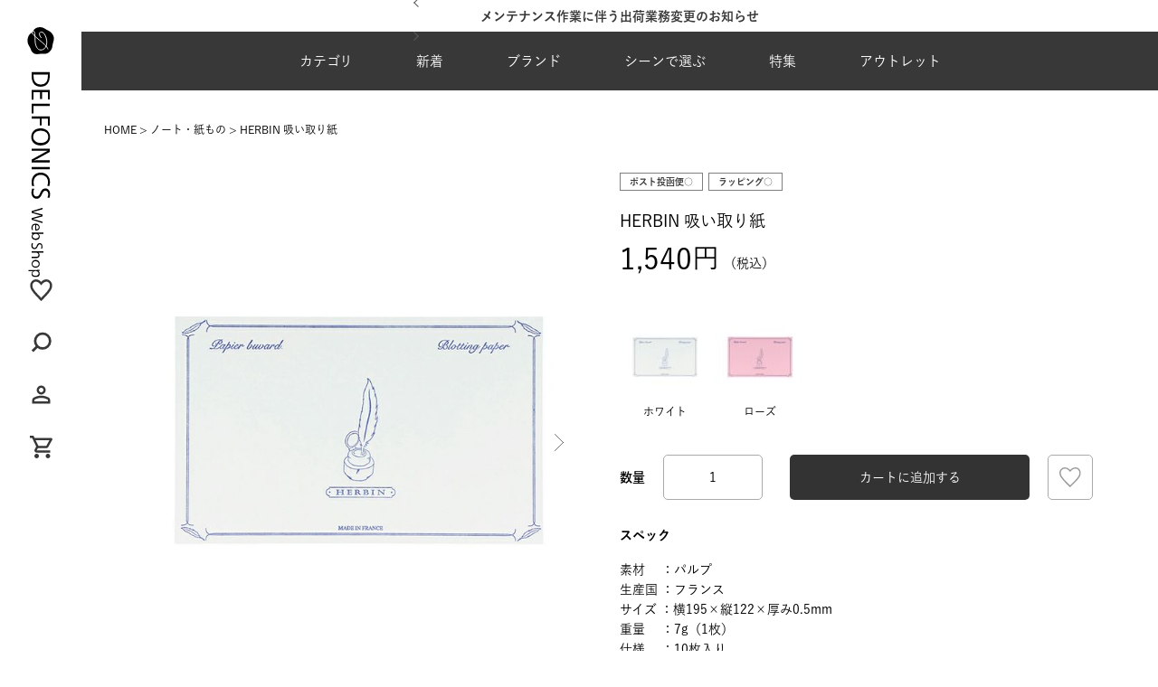

--- FILE ---
content_type: text/html;charset=UTF-8
request_url: https://shop.delfonics.com/c/notebooks/705357
body_size: 28282
content:
<!DOCTYPE html>
<html lang="ja"><head>
  <meta charset="UTF-8">
  
  <title>HERBIN 吸い取り紙 | DELFONICS Web Shop</title>
  <meta name="viewport" content="width=device-width">


    <meta name="description" content="HERBIN 吸い取り紙 ノート・紙もの DELFONICS Web Shop">
    <meta name="keywords" content="HERBIN 吸い取り紙,ノート・紙もの,DELFONICS Web Shop">
  
  <link rel="stylesheet" href="https://delfonics.itembox.design/system/fs_style.css?t=20251118042547">
  <link rel="stylesheet" href="https://delfonics.itembox.design/generate/theme3/fs_original.css?t=20251118042547">
  
  <link rel="canonical" href="https://shop.delfonics.com/c/notebooks/705357">
  
  
  
  
  <script>
    window._FS=window._FS||{};_FS.val={"tiktok":{"enabled":false,"pixelCode":null},"recaptcha":{"enabled":false,"siteKey":null},"clientInfo":{"memberId":"guest","fullName":"ゲスト","lastName":"","firstName":"ゲスト","nickName":"ゲスト","stageId":"","stageName":"","subscribedToNewsletter":"false","loggedIn":"false","totalPoints":"","activePoints":"","pendingPoints":"","purchasePointExpiration":"","specialPointExpiration":"","specialPoints":"","pointRate":"","companyName":"","membershipCardNo":"","wishlist":"","prefecture":""},"recommend3":{"measurable":true,"recommendable":true,"sandbox":false},"enhancedEC":{"ga4Dimensions":{"userScope":{"login":"{@ member.logged_in @}","stage":"{@ member.stage_order @}"}},"amazonCheckoutName":"Amazon Pay","measurementId":"G-VEPMRR8VRF","dimensions":{"dimension1":{"key":"log","value":"{@ member.logged_in @}"},"dimension2":{"key":"mem","value":"{@ member.stage_order @}"}}},"shopKey":"delfonics","device":"PC","productType":"1","cart":{"stayOnPage":false}};
  </script>
  
  <script src="/shop/js/webstore-nr.js?t=20251118042547"></script>
  <script src="/shop/js/webstore-vg.js?t=20251118042547"></script>
  
  
    <script defer src="https://analytics.contents.by-fw.jp/script/v0/flywheel.js"></script>
    <script src="https://static.contents.by-fw.jp/flywheelRecommend/v0/flywheelHistory.js"></script>
    <script src="https://static.contents.by-fw.jp/flywheelRecommend/v0/flywheelRecommend.js"></script>
  
  
  
    <meta property="og:title" content="HERBIN 吸い取り紙 | DELFONICS Web Shop">
    <meta property="og:type" content="og:product">
    <meta property="og:url" content="https://shop.delfonics.com/c/notebooks/705357">
    <meta property="og:image" content="https://delfonics.itembox.design/product/064/000000006447/000000006447-01-l.jpg?t&#x3D;20260128161531">
    <meta property="og:site_name" content="DELFONICS Web Shop">
    <meta property="og:description" content="HERBIN 吸い取り紙 ノート・紙もの DELFONICS Web Shop">
    <meta property="product:price:amount" content="1540">
    <meta property="product:price:currency" content="JPY">
    <meta property="product:product_link" content="https://shop.delfonics.com/c/notebooks/705357">
  
  
  
  
  
    <script type="text/javascript" >
      document.addEventListener('DOMContentLoaded', function() {
        _FS.CMATag('{"fs_member_id":"{@ member.id @}","fs_page_kind":"product","fs_product_url":"705357"}')
      })
    </script>
  
  
  <link rel="stylesheet" href="https://delfonics.itembox.design/item/delfonics/assets/css/reset.css?t=20260105160632">
<link rel="stylesheet" href="https://delfonics.itembox.design/item/delfonics/assets/css/common.css?t=20260105160632">
<link rel="stylesheet" type="text/css" href="//cdn.jsdelivr.net/npm/slick-carousel@1.8.1/slick/slick.css" />
<script src="https://code.jquery.com/jquery-3.7.1.min.js" integrity="sha256-/JqT3SQfawRcv/BIHPThkBvs0OEvtFFmqPF/lYI/Cxo=" crossorigin="anonymous"></script>
<link rel="stylesheet" href="https://delfonics.itembox.design/item/delfonics/assets/css/product.css?t=20260105160632">
<script async src="https://www.googletagmanager.com/gtag/js?id=G-VEPMRR8VRF"></script>

<script><!--
_FS.setTrackingTag('%3Cscript+type%3D%22text%2Fjavascript%22%3E%0Awindow.tr%3Dwindow.tr%7C%7Cfunction%28%29%7Btr.q%3D%5B%5D%3Btr.q.push%28arguments%29%7D%3B%0Awindow.sendTrack+%3D+window.sendTrack+%7C%7C+function%28obj%2Cevent%29+%7B%0Aobj%5B%22sendId%22%5D+%3D+%22shop.delfonics.com%22%3B%0Atr.tr_obj%3Dobj%3Btr%28%22send%22%2Cevent%29%3Btracking%28%29%3B%7D%3C%2Fscript%3E%0A%3Cscript+src%3D%22%2F%2Fc7.k-crm.jp%2Ftracking.js%22%3E%3C%2Fscript%3E%0A%3Cscript+type%3D%22text%2Fjavascript%22%3E%0Avar+trackBody%3D+%5B%5D%3B%0AtrackBody%5B%22userId%22%5D+%3D%22%7B%40+member.id+%40%7D%22%3B%0AsendTrack%28trackBody%2C%22normal%22%29%3B%0A%3C%2Fscript%3E');
--></script>
</head>
<body class="fs-body-product fs-body-product-705357" id="fs_ProductDetails">

<div class="fs-l-page">
<div id="mouse-enter"><img src="https://delfonics.itembox.design/item/delfonics/images/product/expansion.svg?t=20260105160632" alt="商品画像拡大"></div>
<div class="body__inner"><aside class="side">
    <div class="side__inner">
        <div class="side__logo__container">
            <a href="/">
                <img class="pc_only" src="https://delfonics.itembox.design/item/delfonics/images/common/logo.svg?t=20260105160632" alt="デルフォニックスのロゴ">
            </a>
        </div>
        <div class="side__icons">
            <div class="side__icons__item">
                <a href="/my/wishlist"><img src="https://delfonics.itembox.design/item/delfonics/images/common/icon-fav.svg?t=20260105160632" alt="お気に入り"></a>
            </div>
            <div class="side__icons__item" id="s-searchDetailsBtn">
                <span><img src="https://delfonics.itembox.design/item/delfonics/images/common/icon-search.svg?t=20260105160632" alt="検索"></span>
            </div>
            <div class="side__icons__item">
                <a href="/my/top"><img src="https://delfonics.itembox.design/item/delfonics/images/common/icon-my.svg?t=20260105160632" alt="マイページへ"></a>
            </div>
            <div class="side__icons__item">
                <span class="fs-client-cart-count"></span>
                <a href="/p/cart"><img src="https://delfonics.itembox.design/item/delfonics/images/common/icon-cart.svg?t=20260105160632" alt="カートを見る"></a>
            </div>
        </div>
    </div>
</aside>
<div class="main-wrapper"><header class="header">
    <div class="header__infoArea"><div class="header__infoArea__slider"></div></div>
    <div class="header__inner">
        <div class="header__logo sp_only">
            <a href="/">
                <img src="https://delfonics.itembox.design/item/delfonics/images/common/logo-sp.svg?t=20260105160632" alt="デルフォニックスのロゴ">
                <img src="https://delfonics.itembox.design/item/delfonics/images/common/logo-sp-white.svg?t=20260105160632" alt="デルフォニックスのロゴ">
            </a>
        </div>
        <ul class="header__menu sp_only">
            <li class="header__icons__item" id="h-searchDetailsBtn">
                <span>
                    <svg xmlns="http://www.w3.org/2000/svg" xmlns:xlink="http://www.w3.org/1999/xlink" width="27" height="28" viewBox="0 0 27 28">
    <defs>
        <clipPath id="icon-search">
            <rect id="長方形_23373" data-name="長方形 23373" width="27" height="28" transform="translate(-23934 -24092)" fill="none" stroke="#707070" stroke-width="1" />
        </clipPath>
    </defs>
    <g id="マスクグループ_41573" data-name="マスクグループ 41573" transform="translate(23934 24092)" clip-path="url(#icon-search)">
        <path id="パス_29659" data-name="パス 29659" d="M21.8,19.877l-4.524-4.524A9.386,9.386,0,0,0,19.192,9.6,9.537,9.537,0,0,0,9.6,0,9.537,9.537,0,0,0,0,9.6a9.537,9.537,0,0,0,9.6,9.6,9.386,9.386,0,0,0,5.758-1.919L19.877,21.8ZM2.742,9.6A6.788,6.788,0,0,1,9.6,2.742,6.788,6.788,0,0,1,16.45,9.6,6.788,6.788,0,0,1,9.6,16.45,6.788,6.788,0,0,1,2.742,9.6Z" transform="translate(-23909.295 -24089.344) rotate(90)" fill="#383838" />
    </g>
</svg>
                </span>
            </li>
            <li class="header__icons__item">
                <a href="/my/top">
                    <svg xmlns="http://www.w3.org/2000/svg" xmlns:xlink="http://www.w3.org/1999/xlink" width="27" height="28" viewBox="0 0 27 28">
    <defs>
        <clipPath id="icon-my">
            <rect id="長方形_23372" data-name="長方形 23372" width="27" height="28" transform="translate(-23934 -24040)" fill="none" stroke="#707070" stroke-width="1" />
        </clipPath>
    </defs>
    <g id="マスクグループ_41574" data-name="マスクグループ 41574" transform="translate(23934 24040)" clip-path="url(#icon-my)">
        <path id="person_24dp_FILL0_wght400_GRAD0_opsz24" d="M169.945-790.056a4.788,4.788,0,0,1-3.512-1.46,4.788,4.788,0,0,1-1.461-3.512,4.788,4.788,0,0,1,1.461-3.512,4.788,4.788,0,0,1,3.512-1.46,4.788,4.788,0,0,1,3.512,1.46,4.788,4.788,0,0,1,1.461,3.512,4.789,4.789,0,0,1-1.461,3.512A4.788,4.788,0,0,1,169.945-790.056ZM160-780.111v-3.48a3.64,3.64,0,0,1,.544-1.942,3.624,3.624,0,0,1,1.445-1.352,18.46,18.46,0,0,1,3.916-1.445,17.1,17.1,0,0,1,4.04-.482,17.1,17.1,0,0,1,4.04.482,18.46,18.46,0,0,1,3.916,1.445,3.624,3.624,0,0,1,1.445,1.352,3.641,3.641,0,0,1,.544,1.942v3.48Zm2.486-2.486H177.4v-.994a1.169,1.169,0,0,0-.171-.622,1.211,1.211,0,0,0-.451-.435,16.219,16.219,0,0,0-3.387-1.259,14.422,14.422,0,0,0-3.45-.42,14.421,14.421,0,0,0-3.45.42,16.219,16.219,0,0,0-3.387,1.259,1.21,1.21,0,0,0-.451.435,1.169,1.169,0,0,0-.171.622Zm7.458-9.945a2.394,2.394,0,0,0,1.756-.73,2.394,2.394,0,0,0,.73-1.756,2.394,2.394,0,0,0-.73-1.756,2.394,2.394,0,0,0-1.756-.73,2.394,2.394,0,0,0-1.756.73,2.394,2.394,0,0,0-.73,1.756,2.394,2.394,0,0,0,.73,1.756A2.394,2.394,0,0,0,169.945-792.542ZM169.945-795.028ZM169.945-782.6Z" transform="translate(-24090.414 -23236.496)" fill="#383838" />
    </g>
</svg>
                </a>
            </li>
            <li class="header__icons__item">
                <span class="fs-client-cart-count"></span>
                <a href="/p/cart">
                    <svg xmlns="http://www.w3.org/2000/svg" xmlns:xlink="http://www.w3.org/1999/xlink" width="27" height="28" viewBox="0 0 27 28">
    <defs>
        <clipPath id="icon-cart">
            <rect id="長方形_23371" data-name="長方形 23371" width="27" height="28" transform="translate(-23934 -23986)" fill="none" stroke="#707070" stroke-width="1" />
        </clipPath>
    </defs>
    <g id="マスクグループ_41575" data-name="マスクグループ 41575" transform="translate(23934 23986)" clip-path="url(#icon-cart)">
        <path id="shopping_cart_24dp_FILL0_wght400_GRAD0_opsz24" d="M47.458-855.139a2.394,2.394,0,0,1-1.756-.73,2.394,2.394,0,0,1-.73-1.756,2.394,2.394,0,0,1,.73-1.756,2.394,2.394,0,0,1,1.756-.73,2.394,2.394,0,0,1,1.756.73,2.394,2.394,0,0,1,.73,1.756,2.394,2.394,0,0,1-.73,1.756A2.394,2.394,0,0,1,47.458-855.139Zm12.431,0a2.394,2.394,0,0,1-1.756-.73,2.394,2.394,0,0,1-.73-1.756,2.394,2.394,0,0,1,.73-1.756,2.394,2.394,0,0,1,1.756-.73,2.394,2.394,0,0,1,1.756.73,2.394,2.394,0,0,1,.73,1.756,2.394,2.394,0,0,1-.73,1.756A2.394,2.394,0,0,1,59.889-855.139ZM46.4-875.028l2.983,6.215h8.7l3.418-6.215Zm-1.181-2.486H63.556a1.19,1.19,0,0,1,1.088.637,1.253,1.253,0,0,1,.031,1.29l-4.413,7.956a2.49,2.49,0,0,1-.917.963,2.418,2.418,0,0,1-1.259.342H48.826l-1.367,2.486H62.375v2.486H47.458a2.3,2.3,0,0,1-2.113-1.228,2.349,2.349,0,0,1-.062-2.439l1.678-3.046-4.475-9.447H40V-880h4.04Zm4.164,8.7h0Z" transform="translate(-23972.916 -23104.889)" fill="#383838" />
    </g>
</svg>
                </a>
            </li>
            <li class="header__icons__item header__menu-btn">
                <span></span>
            </li>
        </ul>
        <nav class="header__nav">
            <span class="header__closeBtn sp_only"></span>
            <div class="header__registerLink sp_only">
                <a href="/p/register">新規会員登録</a>
            </div>
            <ul class="header__list">
                <li class="header__item --cat">
                    <span class="header__btn">カテゴリ<span></span></span>
                    <div class="header__nav__container">
                        <div class="header__nav__container__inner">
                            <div class="header__nav__container--large">
                                <ul>
                                    <li class="header__nav__cat">
                                        <div class="header__nav__btn" data-cat="pen"><img class="header__nav__container__icon" src="https://delfonics.itembox.design/item/delfonics/images/common/pen.svg?t=20260105160632" alt="ペン"><span>ペン</span><img class="header__nav__arrow" src="https://delfonics.itembox.design/item/delfonics/images/common/arrow-grey.svg?t=20260105160632"></div>
                                        <div class="header__nav__container__item sp_only" data-cat="pen">
                                            <a class="--all" href="/c/pens">ペンALL</a>
                                            <ul class="header__nav__container__list">
                                                <li>
    <a href="/c/pens/cat101"><img src="https://delfonics.itembox.design/item/delfonics/images/top/cat_thumb/pen_01.jpg" alt="万年筆">万年筆</a>
</li>
<li>
    <a href="/c/pens/cat102"><img src="https://delfonics.itembox.design/item/delfonics/images/top/cat_thumb/pen_02.jpg" alt="ボールペン">ボールペン</a>
</li>
<li>
    <a href="/c/pens/cat105"><img src="https://delfonics.itembox.design/item/delfonics/images/top/cat_thumb/pen_03.jpg" alt="シャープペンシル">シャープペンシル</a>
</li>
<li>
    <a href="/c/pens/cat104"><img src="https://delfonics.itembox.design/item/delfonics/images/top/cat_thumb/pen_04.jpg" alt="マーカー・水性ペン・蛍光ペン">マーカー・水性ペン・蛍光ペン</a>
</li>
<li>
    <a href="/c/pens/cat106"><img src="https://delfonics.itembox.design/item/delfonics/images/top/cat_thumb/pen_05.jpg" alt="鉛筆・色鉛筆・鉛筆削り">鉛筆・色鉛筆・鉛筆削り</a>
</li>
<li>
    <a href="/c/pens/cat108"><img src="https://delfonics.itembox.design/item/delfonics/images/top/cat_thumb/pen_06.jpg" alt="ボールペン リフィル（替芯）">ボールペン リフィル（替芯）</a>
</li>
<li>
    <a href="/c/pens/pencilrefill"><img src="https://delfonics.itembox.design/item/delfonics/images/top/cat_thumb/pen_07.jpg" alt="シャープペン芯">シャープペン芯</a>
</li>
<li>
    <a href="/c/pens/cat308"><img src="https://delfonics.itembox.design/item/delfonics/images/top/cat_thumb/pen_08.jpg" alt="消しゴム">消しゴム</a>
</li>
<li>
    <a href="/c/pens/cat107"><img src="https://delfonics.itembox.design/item/delfonics/images/top/cat_thumb/pen_09.jpg" alt="インク（ボトル・カートリッジ）">インク（ボトル・カートリッジ）</a>
</li>
<li>
    <a href="/c/pens/pen_others"><img src="https://delfonics.itembox.design/item/delfonics/images/top/cat_thumb/pen_10.jpg" alt="ペン その他">ペン その他</a>
</li>
                                            </ul>
                                        </div>
                                    </li>
                                    <li class="header__nav__cat">
                                        <div class="header__nav__btn" data-cat="diary"><img class="header__nav__container__icon" src="https://delfonics.itembox.design/item/delfonics/images/common/diary.svg?t=20260105160632" alt="手帳"><span>手帳</span><img class="header__nav__arrow" src="https://delfonics.itembox.design/item/delfonics/images/common/arrow-grey.svg?t=20260105160632"></div>
                                        <div class="header__nav__container__item sp_only" data-cat="diary">
                                            <a class="--all" href="/c/diary">手帳ALL</a>
                                            <ul class="header__nav__container__list">
                                                <li>
    <a href="/c/diary/cat203"><img src="https://delfonics.itembox.design/item/delfonics/images/top/cat_thumb/diary_22.jpg" alt="マンスリー">マンスリー</a>
</li>
<li>
    <a href="/c/diary/cat411"><img src="https://delfonics.itembox.design/item/delfonics/images/top/cat_thumb/diary_23.jpg" alt="ウィークリー（ホリゾンタル）">ウィークリー（ホリゾンタル）</a>
</li>
<li>
    <a href="/c/diary/cat412"><img src="https://delfonics.itembox.design/item/delfonics/images/top/cat_thumb/diary_24.jpg" alt="ウィークリー（バーチカル）">ウィークリー（バーチカル）</a>
</li>
<li>
    <a href="/c/diary/cat410"><img src="https://delfonics.itembox.design/item/delfonics/images/top/cat_thumb/diary_25.jpg" alt="ウィークリー（ブロック）">ウィークリー（ブロック）</a>
</li>
<li>
    <a href="/c/diary/diary_type_chart"><img src="https://delfonics.itembox.design/item/delfonics/images/top/cat_thumb/diary_26.jpg" alt="ログチャート・ガントチャート">ログチャート・ガントチャート</a>
</li>
<li>
    <a href="/c/diary/free_schedule"><img src="https://delfonics.itembox.design/item/delfonics/images/top/cat_thumb/diary_04.jpg" alt="フリースケジュール・日記帳">フリースケジュール・日記帳</a>
</li>
<li>
    <a href="/c/diary/cat218"><img src="https://delfonics.itembox.design/item/delfonics/images/top/cat_thumb/diary_05.jpg" alt="カバー・ダイアリー小物">カバー・ダイアリー小物</a>
</li>
<li>
    <a href="/c/diary/cat220"><img src="https://delfonics.itembox.design/item/delfonics/images/top/cat_thumb/diary_06.jpg" alt="カレンダー">カレンダー</a>
</li>
                                            </ul>
                                        </div>
                                    </li>
                                    <li class="header__nav__cat">
                                        <div class="header__nav__btn" data-cat="letter"><img class="header__nav__container__icon" src="https://delfonics.itembox.design/item/delfonics/images/common/letter.svg?t=20260105160632" alt="レター"><span>レター</span><img class="header__nav__arrow" src="https://delfonics.itembox.design/item/delfonics/images/common/arrow-grey.svg?t=20260105160632"></div>
                                        <div class="header__nav__container__item sp_only" data-cat="letter">
                                            <a class="--all" href="/c/letter">レターALL</a>
                                            <ul class="header__nav__container__list">
                                                <li>
    <a href="/c/letter/cat406"><img src="https://delfonics.itembox.design/item/delfonics/images/top/cat_thumb/letter_01.jpg" alt="レターセット・封筒・便箋">レターセット・封筒・便箋</a>
</li>
<li>
    <a href="/c/letter/messeagecard"><img src="https://delfonics.itembox.design/item/delfonics/images/top/cat_thumb/letter_02.jpg" alt="メッセージカード・ポストカード">メッセージカード・ポストカード</a>
</li>
<li>
    <a href="/c/letter/letter_others"><img src="https://delfonics.itembox.design/item/delfonics/images/top/cat_thumb/letter_03.jpg" alt="レター その他">レター その他</a>
</li>
                                            </ul>
                                        </div>
                                    </li>
                                    <li class="header__nav__cat">
                                        <div class="header__nav__btn" data-cat="note"><img class="header__nav__container__icon" src="https://delfonics.itembox.design/item/delfonics/images/common/note.svg?t=20260105160632" alt="ノート・紙もの"><span>ノート・紙もの</span><img class="header__nav__arrow" src="https://delfonics.itembox.design/item/delfonics/images/common/arrow-grey.svg?t=20260105160632"></div>
                                        <div class="header__nav__container__item sp_only" data-cat="note">
                                            <a class="--all" href="/c/notebooks">ノート・紙ものALL</a>
                                            <ul class="header__nav__container__list">
                                                <li>
    <a href="/c/notebooks/cat402"><img src="https://delfonics.itembox.design/item/delfonics/images/top/cat_thumb/note_01.jpg" alt="ノート">ノート</a>
</li>
<li>
    <a href="/c/notebooks/cat401"><img src="https://delfonics.itembox.design/item/delfonics/images/top/cat_thumb/note_02.jpg" alt="ロルバーン（メモ・ノート・リフィル）">ロルバーン（メモ・ノート・リフィル）</a>
</li>
<li>
    <a href="/c/notebooks/rollbahn_accessory"><img src="https://delfonics.itembox.design/item/delfonics/images/top/cat_thumb/note_03.jpg" alt="ロルバーンアクセサリー">ロルバーンアクセサリー</a>
</li>
<li>
    <a href="/c/notebooks/memo"><img src="https://delfonics.itembox.design/item/delfonics/images/top/cat_thumb/note_04.jpg" alt="メモ・ノートパッド・メモパッド">メモ・ノートパッド・メモパッド</a>
</li>
<li>
    <a href="/c/notebooks/notebookcover"><img src="https://delfonics.itembox.design/item/delfonics/images/top/cat_thumb/note_05.jpg" alt="ノートカバー">ノートカバー</a>
</li>
<li>
    <a href="/c/notebooks/cat408"><img src="https://delfonics.itembox.design/item/delfonics/images/top/cat_thumb/note_06.jpg" alt="ステッカー・シール">ステッカー・シール</a>
</li>
<li>
    <a href="/c/notebooks/cat405"><img src="https://delfonics.itembox.design/item/delfonics/images/top/cat_thumb/note_07.jpg" alt="付箋（ふせん）">付箋（ふせん）</a>
</li>
<li>
    <a href="/c/notebooks/cat409"><img src="https://delfonics.itembox.design/item/delfonics/images/top/cat_thumb/note_08.jpg" alt="マスキングテープ">マスキングテープ</a>
</li>
<li>
    <a href="/c/notebooks/notebooks_others"><img src="https://delfonics.itembox.design/item/delfonics/images/top/cat_thumb/note_09.jpg" alt="ノート・紙もの その他">ノート・紙もの その他</a>
</li>
                                            </ul>
                                        </div>
                                    </li>
                                    <li class="header__nav__cat">
                                        <div class="header__nav__btn" data-cat="file"><img class="header__nav__container__icon" src="https://delfonics.itembox.design/item/delfonics/images/common/file.svg?t=20260105160632" alt="ファイル"><span>ファイル</span><img class="header__nav__arrow" src="https://delfonics.itembox.design/item/delfonics/images/common/arrow-grey.svg?t=20260105160632"></div>
                                        <div class="header__nav__container__item sp_only" data-cat="file">
                                            <a class="--all" href="/c/file">ファイルALL</a>
                                            <ul class="header__nav__container__list">
                                                <li>
    <a href="/c/file/cat301"><img src="https://delfonics.itembox.design/item/delfonics/images/top/cat_thumb/file_01.jpg" alt="クリアファイル・クリアホルダー">クリアファイル・クリアホルダー</a>
</li>
<li>
    <a href="/c/file/cat303"><img src="https://delfonics.itembox.design/item/delfonics/images/top/cat_thumb/file_02.jpg" alt="ファイルボックス">ファイルボックス</a>
</li>
<li>
    <a href="/c/file/cat302"><img src="https://delfonics.itembox.design/item/delfonics/images/top/cat_thumb/file_03.jpg" alt="ファイル・バインダー">ファイル・バインダー</a>
</li>
<li>
    <a href="/c/file/cat322"><img src="https://delfonics.itembox.design/item/delfonics/images/top/cat_thumb/file_04.jpg" alt="名刺ホルダー">名刺ホルダー</a>
</li>
<li>
    <a href="/c/file/file_others"><img src="https://delfonics.itembox.design/item/delfonics/images/top/cat_thumb/file_05.jpg" alt="ファイル その他">ファイル その他</a>
</li>
                                            </ul>
                                        </div>
                                    </li>
                                    <li class="header__nav__cat">
                                        <div class="header__nav__btn" data-cat="pouch"><img class="header__nav__container__icon" src="https://delfonics.itembox.design/item/delfonics/images/common/pouch.svg?t=20260105160632" alt="ポーチ・ケース"><span>ポーチ・ケース</span><img class="header__nav__arrow" src="https://delfonics.itembox.design/item/delfonics/images/common/arrow-grey.svg?t=20260105160632"></div>
                                        <div class="header__nav__container__item sp_only" data-cat="pouch">
                                            <a class="--all" href="/c/pouch_case">ポーチ・ケースALL</a>
                                            <ul class="header__nav__container__list">
                                                <li>
    <a href="/c/pouch_case/cat307"><img src="https://delfonics.itembox.design/item/delfonics/images/top/cat_thumb/pouch_01.jpg" alt="ペンケース">ペンケース</a>
</li>
<li>
    <a href="/c/pouch_case/cat305"><img src="https://delfonics.itembox.design/item/delfonics/images/top/cat_thumb/pouch_02.jpg" alt="ビニールブリーフケース">ビニールブリーフケース</a>
</li>
<li>
    <a href="/c/pouch_case/cat606"><img src="https://delfonics.itembox.design/item/delfonics/images/top/cat_thumb/pouch_03.jpg" alt="キーケース">キーケース</a>
</li>
<li>
    <a href="/c/pouch_case/passholder"><img src="https://delfonics.itembox.design/item/delfonics/images/top/cat_thumb/pouch_04.jpg" alt="名刺入れ・カードケース">名刺入れ・カードケース</a>
</li>
<li>
    <a href="/c/pouch_case/cat321"><img src="https://delfonics.itembox.design/item/delfonics/images/top/cat_thumb/pouch_05.jpg" alt="IDホルダー">IDホルダー</a>
</li>
<li>
    <a href="/c/pouch_case/cat328"><img src="https://delfonics.itembox.design/item/delfonics/images/top/cat_thumb/pouch_06.jpg" alt="パスケース">パスケース</a>
</li>
<li>
    <a href="/c/pouch_case/cat604"><img src="https://delfonics.itembox.design/item/delfonics/images/top/cat_thumb/pouch_07.jpg" alt="ポーチ">ポーチ</a>
</li>
<li>
    <a href="/c/pouch_case/cat603"><img src="https://delfonics.itembox.design/item/delfonics/images/top/cat_thumb/pouch_08.jpg" alt="キャリングケース・PCケース">キャリングケース・PCケース</a>
</li>
<li>
    <a href="/c/pouch_case/pouch_case_others"><img src="https://delfonics.itembox.design/item/delfonics/images/top/cat_thumb/pouch_09.jpg" alt="ポーチ・ケース その他">ポーチ・ケース その他</a>
</li>
                                            </ul>
                                        </div>
                                    </li>
                                    <li class="header__nav__cat">
                                        <div class="header__nav__btn" data-cat="fashion"><img class="header__nav__container__icon" src="https://delfonics.itembox.design/item/delfonics/images/common/fashion.svg?t=20260105160632" alt="ファッション"><span>ファッション</span><img class="header__nav__arrow" src="https://delfonics.itembox.design/item/delfonics/images/common/arrow-grey.svg?t=20260105160632"></div>
                                        <div class="header__nav__container__item sp_only"
                                            data-cat="fashion">
                                            <a class="--all" href="/c/fashiongoods">ファッションALL</a>
                                            <ul class="header__nav__container__list">
                                                <li>
    <a href="/c/fashiongoods/cat611"><img src="https://delfonics.itembox.design/item/delfonics/images/top/cat_thumb/fashion_01.jpg" alt="バッグ">バッグ</a>
</li>
<li>
    <a href="/c/fashiongoods/wallets"><img src="https://delfonics.itembox.design/item/delfonics/images/top/cat_thumb/fashion_02.jpg" alt="財布">財布</a>
</li>
<li>
    <a href="/c/fashiongoods/umbrella"><img src="https://delfonics.itembox.design/item/delfonics/images/top/cat_thumb/fashion_03.jpg" alt="傘">傘</a>
</li>
<li>
    <a href="/c/fashiongoods/innercarrying_strap"><img src="https://delfonics.itembox.design/item/delfonics/images/top/cat_thumb/fashion_04.jpg" alt="ストラップ">ストラップ</a>
</li>
<li>
    <a href="/c/fashiongoods/handkerchief"><img src="https://delfonics.itembox.design/item/delfonics/images/top/cat_thumb/fashion_05.jpg" alt="ハンカチ">ハンカチ</a>
</li>
<li>
    <a href="/c/fashiongoods/cat609"><img src="https://delfonics.itembox.design/item/delfonics/images/top/cat_thumb/fashion_06.jpg" alt="ブックカバー">ブックカバー</a>
</li>
<li>
    <a href="/c/fashiongoods/cat610"><img src="https://delfonics.itembox.design/item/delfonics/images/top/cat_thumb/fashion_07.jpg" alt="キーホルダー">キーホルダー</a>
</li>
<li>
    <a href="/c/fashiongoods/fashiongoods_others"><img src="https://delfonics.itembox.design/item/delfonics/images/top/cat_thumb/fashion_08.jpg" alt="ファッション その他">ファッション その他</a>
</li>
                                            </ul>
                                        </div>
                                    </li>
                                    <li class="header__nav__cat">
                                        <div class="header__nav__btn" data-cat="interior"><img class="header__nav__container__icon" src="https://delfonics.itembox.design/item/delfonics/images/common/interior.svg?t=20260105160632" alt="インテリア"><span>インテリア</span><img class="header__nav__arrow" src="https://delfonics.itembox.design/item/delfonics/images/common/arrow-grey.svg?t=20260105160632"></div>
                                        <div class="header__nav__container__item sp_only"
                                            data-cat="interior">
                                            <a class="--all" href="/c/interior">インテリアALL</a>
                                            <ul class="header__nav__container__list">
                                                <li>
    <a href="/c/interior/cat602"><img src="https://delfonics.itembox.design/item/delfonics/images/top/cat_thumb/interior_01.jpg" alt="時計">時計</a>
</li>
<li>
    <a href="/c/interior/cat613"><img src="https://delfonics.itembox.design/item/delfonics/images/top/cat_thumb/interior_02.jpg" alt="オブジェ・インテリア">オブジェ・インテリア</a>
</li>
<li>
    <a href="/c/interior/vase"><img src="https://delfonics.itembox.design/item/delfonics/images/top/cat_thumb/interior_03.jpg" alt="花瓶">花瓶</a>
</li>
<li>
    <a href="/c/interior/interior_others"><img src="https://delfonics.itembox.design/item/delfonics/images/top/cat_thumb/interior_04.jpg" alt="インテリア その他">インテリア その他</a>
</li>
                                            </ul>
                                        </div>
                                    </li>
                                    <li class="header__nav__cat">
                                        <div class="header__nav__btn" data-cat="album"><img class="header__nav__container__icon" src="https://delfonics.itembox.design/item/delfonics/images/common/album.svg?t=20260105160632" alt="アルバム"><span>アルバム</span><img class="header__nav__arrow" src="https://delfonics.itembox.design/item/delfonics/images/common/arrow-grey.svg?t=20260105160632"></div>
                                        <div class="header__nav__container__item sp_only" data-cat="album">
                                            <a class="--all" href="/c/albums">アルバムALL</a>
                                            <ul class="header__nav__container__list">
                                                <li>
    <a href="/c/albums/cat501"><img src="https://delfonics.itembox.design/item/delfonics/images/top/cat_thumb/album_01.jpg" alt="リングタイプ">リングタイプ</a>
</li>
<li>
    <a href="/c/albums/cat502"><img src="https://delfonics.itembox.design/item/delfonics/images/top/cat_thumb/album_02.jpg" alt="製本タイプ">製本タイプ</a>
</li>
<li>
    <a href="/c/albums/cat505"><img src="https://delfonics.itembox.design/item/delfonics/images/top/cat_thumb/album_03.jpg" alt="リングタイプ リフィル">リングタイプ リフィル</a>
</li>
<li>
    <a href="/c/albums/cat507"><img src="https://delfonics.itembox.design/item/delfonics/images/top/cat_thumb/album_04.jpg" alt="アルバム その他">アルバム その他</a>
</li>
                                            </ul>
                                        </div>
                                    </li>
                                    <li class="header__nav__cat">
                                        <div class="header__nav__btn" data-cat="tool"><img class="header__nav__container__icon" src="https://delfonics.itembox.design/item/delfonics/images/common/tool.svg?t=20260105160632" alt="文具ツール"><span>文具ツール</span><img class="header__nav__arrow" src="https://delfonics.itembox.design/item/delfonics/images/common/arrow-grey.svg?t=20260105160632"></div>
                                        <div class="header__nav__container__item sp_only" data-cat="tool">
                                            <a class="--all" href="/c/stationerytools">文具ツールALL</a>
                                            <ul class="header__nav__container__list">
                                                <li>
    <a href="/c/stationerytools/cat304"><img src="https://delfonics.itembox.design/item/delfonics/images/top/cat_thumb/stationery_01.jpg" alt="クリップボード">クリップボード</a>
</li>
<li>
    <a href="/c/stationerytools/cat327"><img src="https://delfonics.itembox.design/item/delfonics/images/top/cat_thumb/stationery_02.jpg" alt="ペン立て">ペン立て</a>
</li>
<li>
    <a href="/c/stationerytools/cat306"><img src="https://delfonics.itembox.design/item/delfonics/images/top/cat_thumb/stationery_03.jpg" alt="ペントレー・レタートレー">ペントレー・レタートレー</a>
</li>
<li>
    <a href="/c/stationerytools/cat314"><img src="https://delfonics.itembox.design/item/delfonics/images/top/cat_thumb/stationery_04.jpg" alt="クリップ">クリップ</a>
</li>
<li>
    <a href="/c/stationerytools/paste"><img src="https://delfonics.itembox.design/item/delfonics/images/top/cat_thumb/stationery_05.jpg" alt="接着剤・糊（のり）">接着剤・糊（のり）</a>
</li>
<li>
    <a href="/c/stationerytools/cat312"><img src="https://delfonics.itembox.design/item/delfonics/images/top/cat_thumb/stationery_06.jpg" alt="ハサミ">ハサミ</a>
</li>
<li>
    <a href="/c/stationerytools/cat310"><img src="https://delfonics.itembox.design/item/delfonics/images/top/cat_thumb/stationery_07.jpg" alt="ルーラー（定規）">ルーラー（定規）</a>
</li>
<li>
    <a href="/c/stationerytools/cat311"><img src="https://delfonics.itembox.design/item/delfonics/images/top/cat_thumb/stationery_08.jpg" alt="修正テープ・修正液">修正テープ・修正液</a>
</li>
<li>
    <a href="/c/stationerytools/cat324"><img src="https://delfonics.itembox.design/item/delfonics/images/top/cat_thumb/stationery_09.jpg" alt="スタンプ">スタンプ</a>
</li>
<li>
    <a href="/c/stationerytools/cat318"><img src="https://delfonics.itembox.design/item/delfonics/images/top/cat_thumb/stationery_010.jpg" alt="テープ">テープ</a>
</li>
<li>
    <a href="/c/stationerytools/mat"><img src="https://delfonics.itembox.design/item/delfonics/images/top/cat_thumb/stationery_11.jpg" alt="下敷き">下敷き</a>
</li>
<li>
    <a href="/c/stationerytools/cat316"><img src="https://delfonics.itembox.design/item/delfonics/images/top/cat_thumb/stationery_12.jpg" alt="カッター">カッター</a>
</li>
<li>
    <a href="/c/stationerytools/cat326"><img src="https://delfonics.itembox.design/item/delfonics/images/top/cat_thumb/stationery_13.jpg" alt="ラベラー">ラベラー</a>
</li>
<li>
    <a href="/c/stationerytools/cat313"><img src="https://delfonics.itembox.design/item/delfonics/images/top/cat_thumb/stationery_14.jpg" alt="ステープラー（ホッチキス）">ステープラー（ホッチキス）</a>
</li>
<li>
    <a href="/c/stationerytools/compass"><img src="https://delfonics.itembox.design/item/delfonics/images/top/cat_thumb/stationery_15.jpg" alt="コンパス">コンパス</a>
</li>
<li>
    <a href="/c/stationerytools/cat317"><img src="https://delfonics.itembox.design/item/delfonics/images/top/cat_thumb/stationery_16.jpg" alt="メジャー">メジャー</a>
</li>
<li>
    <a href="/c/stationerytools/cat319"><img src="https://delfonics.itembox.design/item/delfonics/images/top/cat_thumb/stationery_17.jpg" alt="電卓">電卓</a>
</li>
<li>
    <a href="/c/stationerytools/cat323"><img src="https://delfonics.itembox.design/item/delfonics/images/top/cat_thumb/stationery_18.jpg" alt="文具ツール その他">文具ツール その他</a>
</li>
                                            </ul>
                                        </div>
                                    </li>
                                </ul>
                            </div>
                            <div class="header__nav__container--small pc_only">
                                <div class="header__nav__container__item" data-cat="pen">
                                    <a class="--all" href="/c/pens">ペンALL</a>
                                    <ul class="header__nav__container__list">
                                        <li>
    <a href="/c/pens/cat101"><img src="https://delfonics.itembox.design/item/delfonics/images/top/cat_thumb/pen_01.jpg" alt="万年筆">万年筆</a>
</li>
<li>
    <a href="/c/pens/cat102"><img src="https://delfonics.itembox.design/item/delfonics/images/top/cat_thumb/pen_02.jpg" alt="ボールペン">ボールペン</a>
</li>
<li>
    <a href="/c/pens/cat105"><img src="https://delfonics.itembox.design/item/delfonics/images/top/cat_thumb/pen_03.jpg" alt="シャープペンシル">シャープペンシル</a>
</li>
<li>
    <a href="/c/pens/cat104"><img src="https://delfonics.itembox.design/item/delfonics/images/top/cat_thumb/pen_04.jpg" alt="マーカー・水性ペン・蛍光ペン">マーカー・水性ペン・蛍光ペン</a>
</li>
<li>
    <a href="/c/pens/cat106"><img src="https://delfonics.itembox.design/item/delfonics/images/top/cat_thumb/pen_05.jpg" alt="鉛筆・色鉛筆・鉛筆削り">鉛筆・色鉛筆・鉛筆削り</a>
</li>
<li>
    <a href="/c/pens/cat108"><img src="https://delfonics.itembox.design/item/delfonics/images/top/cat_thumb/pen_06.jpg" alt="ボールペン リフィル（替芯）">ボールペン リフィル（替芯）</a>
</li>
<li>
    <a href="/c/pens/pencilrefill"><img src="https://delfonics.itembox.design/item/delfonics/images/top/cat_thumb/pen_07.jpg" alt="シャープペン芯">シャープペン芯</a>
</li>
<li>
    <a href="/c/pens/cat308"><img src="https://delfonics.itembox.design/item/delfonics/images/top/cat_thumb/pen_08.jpg" alt="消しゴム">消しゴム</a>
</li>
<li>
    <a href="/c/pens/cat107"><img src="https://delfonics.itembox.design/item/delfonics/images/top/cat_thumb/pen_09.jpg" alt="インク（ボトル・カートリッジ）">インク（ボトル・カートリッジ）</a>
</li>
<li>
    <a href="/c/pens/pen_others"><img src="https://delfonics.itembox.design/item/delfonics/images/top/cat_thumb/pen_10.jpg" alt="ペン その他">ペン その他</a>
</li>
                                    </ul>
                                </div>
                                <div class="header__nav__container__item" data-cat="diary">
                                    <a class="--all" href="/c/diary">手帳ALL</a>
                                    <ul class="header__nav__container__list">
                                        <li>
    <a href="/c/diary/cat203"><img src="https://delfonics.itembox.design/item/delfonics/images/top/cat_thumb/diary_22.jpg" alt="マンスリー">マンスリー</a>
</li>
<li>
    <a href="/c/diary/cat411"><img src="https://delfonics.itembox.design/item/delfonics/images/top/cat_thumb/diary_23.jpg" alt="ウィークリー（ホリゾンタル）">ウィークリー（ホリゾンタル）</a>
</li>
<li>
    <a href="/c/diary/cat412"><img src="https://delfonics.itembox.design/item/delfonics/images/top/cat_thumb/diary_24.jpg" alt="ウィークリー（バーチカル）">ウィークリー（バーチカル）</a>
</li>
<li>
    <a href="/c/diary/cat410"><img src="https://delfonics.itembox.design/item/delfonics/images/top/cat_thumb/diary_25.jpg" alt="ウィークリー（ブロック）">ウィークリー（ブロック）</a>
</li>
<li>
    <a href="/c/diary/diary_type_chart"><img src="https://delfonics.itembox.design/item/delfonics/images/top/cat_thumb/diary_26.jpg" alt="ログチャート・ガントチャート">ログチャート・ガントチャート</a>
</li>
<li>
    <a href="/c/diary/free_schedule"><img src="https://delfonics.itembox.design/item/delfonics/images/top/cat_thumb/diary_04.jpg" alt="フリースケジュール・日記帳">フリースケジュール・日記帳</a>
</li>
<li>
    <a href="/c/diary/cat218"><img src="https://delfonics.itembox.design/item/delfonics/images/top/cat_thumb/diary_05.jpg" alt="カバー・ダイアリー小物">カバー・ダイアリー小物</a>
</li>
<li>
    <a href="/c/diary/cat220"><img src="https://delfonics.itembox.design/item/delfonics/images/top/cat_thumb/diary_06.jpg" alt="カレンダー">カレンダー</a>
</li>
                                    </ul>
                                </div>
                                <div class="header__nav__container__item" data-cat="letter">
                                    <a class="--all" href="/c/letter">レターALL</a>
                                    <ul class="header__nav__container__list">
                                        <li>
    <a href="/c/letter/cat406"><img src="https://delfonics.itembox.design/item/delfonics/images/top/cat_thumb/letter_01.jpg" alt="レターセット・封筒・便箋">レターセット・封筒・便箋</a>
</li>
<li>
    <a href="/c/letter/messeagecard"><img src="https://delfonics.itembox.design/item/delfonics/images/top/cat_thumb/letter_02.jpg" alt="メッセージカード・ポストカード">メッセージカード・ポストカード</a>
</li>
<li>
    <a href="/c/letter/letter_others"><img src="https://delfonics.itembox.design/item/delfonics/images/top/cat_thumb/letter_03.jpg" alt="レター その他">レター その他</a>
</li>
                                    </ul>
                                </div>
                                <div class="header__nav__container__item" data-cat="note">
                                    <a class="--all" href="/c/notebooks">ノート・紙ものALL</a>
                                    <ul class="header__nav__container__list">
                                        <li>
    <a href="/c/notebooks/cat402"><img src="https://delfonics.itembox.design/item/delfonics/images/top/cat_thumb/note_01.jpg" alt="ノート">ノート</a>
</li>
<li>
    <a href="/c/notebooks/cat401"><img src="https://delfonics.itembox.design/item/delfonics/images/top/cat_thumb/note_02.jpg" alt="ロルバーン（メモ・ノート・リフィル）">ロルバーン（メモ・ノート・リフィル）</a>
</li>
<li>
    <a href="/c/notebooks/rollbahn_accessory"><img src="https://delfonics.itembox.design/item/delfonics/images/top/cat_thumb/note_03.jpg" alt="ロルバーンアクセサリー">ロルバーンアクセサリー</a>
</li>
<li>
    <a href="/c/notebooks/memo"><img src="https://delfonics.itembox.design/item/delfonics/images/top/cat_thumb/note_04.jpg" alt="メモ・ノートパッド・メモパッド">メモ・ノートパッド・メモパッド</a>
</li>
<li>
    <a href="/c/notebooks/notebookcover"><img src="https://delfonics.itembox.design/item/delfonics/images/top/cat_thumb/note_05.jpg" alt="ノートカバー">ノートカバー</a>
</li>
<li>
    <a href="/c/notebooks/cat408"><img src="https://delfonics.itembox.design/item/delfonics/images/top/cat_thumb/note_06.jpg" alt="ステッカー・シール">ステッカー・シール</a>
</li>
<li>
    <a href="/c/notebooks/cat405"><img src="https://delfonics.itembox.design/item/delfonics/images/top/cat_thumb/note_07.jpg" alt="付箋（ふせん）">付箋（ふせん）</a>
</li>
<li>
    <a href="/c/notebooks/cat409"><img src="https://delfonics.itembox.design/item/delfonics/images/top/cat_thumb/note_08.jpg" alt="マスキングテープ">マスキングテープ</a>
</li>
<li>
    <a href="/c/notebooks/notebooks_others"><img src="https://delfonics.itembox.design/item/delfonics/images/top/cat_thumb/note_09.jpg" alt="ノート・紙もの その他">ノート・紙もの その他</a>
</li>
                                    </ul>
                                </div>
                                <div class="header__nav__container__item" data-cat="file">
                                    <a class="--all" href="/c/file">ファイルALL</a>
                                    <ul class="header__nav__container__list">
                                        <li>
    <a href="/c/file/cat301"><img src="https://delfonics.itembox.design/item/delfonics/images/top/cat_thumb/file_01.jpg" alt="クリアファイル・クリアホルダー">クリアファイル・クリアホルダー</a>
</li>
<li>
    <a href="/c/file/cat303"><img src="https://delfonics.itembox.design/item/delfonics/images/top/cat_thumb/file_02.jpg" alt="ファイルボックス">ファイルボックス</a>
</li>
<li>
    <a href="/c/file/cat302"><img src="https://delfonics.itembox.design/item/delfonics/images/top/cat_thumb/file_03.jpg" alt="ファイル・バインダー">ファイル・バインダー</a>
</li>
<li>
    <a href="/c/file/cat322"><img src="https://delfonics.itembox.design/item/delfonics/images/top/cat_thumb/file_04.jpg" alt="名刺ホルダー">名刺ホルダー</a>
</li>
<li>
    <a href="/c/file/file_others"><img src="https://delfonics.itembox.design/item/delfonics/images/top/cat_thumb/file_05.jpg" alt="ファイル その他">ファイル その他</a>
</li>
                                    </ul>
                                </div>
                                <div class="header__nav__container__item" data-cat="pouch">
                                    <a class="--all" href="/c/pouch_case">ポーチ・ケースALL</a>
                                    <ul class="header__nav__container__list">
                                        <li>
    <a href="/c/pouch_case/cat307"><img src="https://delfonics.itembox.design/item/delfonics/images/top/cat_thumb/pouch_01.jpg" alt="ペンケース">ペンケース</a>
</li>
<li>
    <a href="/c/pouch_case/cat305"><img src="https://delfonics.itembox.design/item/delfonics/images/top/cat_thumb/pouch_02.jpg" alt="ビニールブリーフケース">ビニールブリーフケース</a>
</li>
<li>
    <a href="/c/pouch_case/cat606"><img src="https://delfonics.itembox.design/item/delfonics/images/top/cat_thumb/pouch_03.jpg" alt="キーケース">キーケース</a>
</li>
<li>
    <a href="/c/pouch_case/passholder"><img src="https://delfonics.itembox.design/item/delfonics/images/top/cat_thumb/pouch_04.jpg" alt="名刺入れ・カードケース">名刺入れ・カードケース</a>
</li>
<li>
    <a href="/c/pouch_case/cat321"><img src="https://delfonics.itembox.design/item/delfonics/images/top/cat_thumb/pouch_05.jpg" alt="IDホルダー">IDホルダー</a>
</li>
<li>
    <a href="/c/pouch_case/cat328"><img src="https://delfonics.itembox.design/item/delfonics/images/top/cat_thumb/pouch_06.jpg" alt="パスケース">パスケース</a>
</li>
<li>
    <a href="/c/pouch_case/cat604"><img src="https://delfonics.itembox.design/item/delfonics/images/top/cat_thumb/pouch_07.jpg" alt="ポーチ">ポーチ</a>
</li>
<li>
    <a href="/c/pouch_case/cat603"><img src="https://delfonics.itembox.design/item/delfonics/images/top/cat_thumb/pouch_08.jpg" alt="キャリングケース・PCケース">キャリングケース・PCケース</a>
</li>
<li>
    <a href="/c/pouch_case/pouch_case_others"><img src="https://delfonics.itembox.design/item/delfonics/images/top/cat_thumb/pouch_09.jpg" alt="ポーチ・ケース その他">ポーチ・ケース その他</a>
</li>
                                    </ul>
                                </div>
                                <div class="header__nav__container__item" data-cat="fashion">
                                    <a class="--all" href="/c/fashiongoods">ファッションALL</a>
                                    <ul class="header__nav__container__list">
                                        <li>
    <a href="/c/fashiongoods/cat611"><img src="https://delfonics.itembox.design/item/delfonics/images/top/cat_thumb/fashion_01.jpg" alt="バッグ">バッグ</a>
</li>
<li>
    <a href="/c/fashiongoods/wallets"><img src="https://delfonics.itembox.design/item/delfonics/images/top/cat_thumb/fashion_02.jpg" alt="財布">財布</a>
</li>
<li>
    <a href="/c/fashiongoods/umbrella"><img src="https://delfonics.itembox.design/item/delfonics/images/top/cat_thumb/fashion_03.jpg" alt="傘">傘</a>
</li>
<li>
    <a href="/c/fashiongoods/innercarrying_strap"><img src="https://delfonics.itembox.design/item/delfonics/images/top/cat_thumb/fashion_04.jpg" alt="ストラップ">ストラップ</a>
</li>
<li>
    <a href="/c/fashiongoods/handkerchief"><img src="https://delfonics.itembox.design/item/delfonics/images/top/cat_thumb/fashion_05.jpg" alt="ハンカチ">ハンカチ</a>
</li>
<li>
    <a href="/c/fashiongoods/cat609"><img src="https://delfonics.itembox.design/item/delfonics/images/top/cat_thumb/fashion_06.jpg" alt="ブックカバー">ブックカバー</a>
</li>
<li>
    <a href="/c/fashiongoods/cat610"><img src="https://delfonics.itembox.design/item/delfonics/images/top/cat_thumb/fashion_07.jpg" alt="キーホルダー">キーホルダー</a>
</li>
<li>
    <a href="/c/fashiongoods/fashiongoods_others"><img src="https://delfonics.itembox.design/item/delfonics/images/top/cat_thumb/fashion_08.jpg" alt="ファッション その他">ファッション その他</a>
</li>
                                    </ul>
                                </div>
                                <div class="header__nav__container__item" data-cat="interior">
                                    <a class="--all" href="/c/interior">インテリアALL</a>
                                    <ul class="header__nav__container__list">
                                        <li>
    <a href="/c/interior/cat602"><img src="https://delfonics.itembox.design/item/delfonics/images/top/cat_thumb/interior_01.jpg" alt="時計">時計</a>
</li>
<li>
    <a href="/c/interior/cat613"><img src="https://delfonics.itembox.design/item/delfonics/images/top/cat_thumb/interior_02.jpg" alt="オブジェ・インテリア">オブジェ・インテリア</a>
</li>
<li>
    <a href="/c/interior/vase"><img src="https://delfonics.itembox.design/item/delfonics/images/top/cat_thumb/interior_03.jpg" alt="花瓶">花瓶</a>
</li>
<li>
    <a href="/c/interior/interior_others"><img src="https://delfonics.itembox.design/item/delfonics/images/top/cat_thumb/interior_04.jpg" alt="インテリア その他">インテリア その他</a>
</li>
                                    </ul>
                                </div>
                                <div class="header__nav__container__item" data-cat="album">
                                    <a class="--all" href="/c/albums">アルバムALL</a>
                                    <ul class="header__nav__container__list">
                                        <li>
    <a href="/c/albums/cat501"><img src="https://delfonics.itembox.design/item/delfonics/images/top/cat_thumb/album_01.jpg" alt="リングタイプ">リングタイプ</a>
</li>
<li>
    <a href="/c/albums/cat502"><img src="https://delfonics.itembox.design/item/delfonics/images/top/cat_thumb/album_02.jpg" alt="製本タイプ">製本タイプ</a>
</li>
<li>
    <a href="/c/albums/cat505"><img src="https://delfonics.itembox.design/item/delfonics/images/top/cat_thumb/album_03.jpg" alt="リングタイプ リフィル">リングタイプ リフィル</a>
</li>
<li>
    <a href="/c/albums/cat507"><img src="https://delfonics.itembox.design/item/delfonics/images/top/cat_thumb/album_04.jpg" alt="アルバム その他">アルバム その他</a>
</li>
                                    </ul>
                                </div>
                                <div class="header__nav__container__item" data-cat="tool">
                                    <a class="--all" href="/c/stationerytools">文具ツールALL</a>
                                    <ul class="header__nav__container__list">
                                        <li>
    <a href="/c/stationerytools/cat304"><img src="https://delfonics.itembox.design/item/delfonics/images/top/cat_thumb/stationery_01.jpg" alt="クリップボード">クリップボード</a>
</li>
<li>
    <a href="/c/stationerytools/cat327"><img src="https://delfonics.itembox.design/item/delfonics/images/top/cat_thumb/stationery_02.jpg" alt="ペン立て">ペン立て</a>
</li>
<li>
    <a href="/c/stationerytools/cat306"><img src="https://delfonics.itembox.design/item/delfonics/images/top/cat_thumb/stationery_03.jpg" alt="ペントレー・レタートレー">ペントレー・レタートレー</a>
</li>
<li>
    <a href="/c/stationerytools/cat314"><img src="https://delfonics.itembox.design/item/delfonics/images/top/cat_thumb/stationery_04.jpg" alt="クリップ">クリップ</a>
</li>
<li>
    <a href="/c/stationerytools/paste"><img src="https://delfonics.itembox.design/item/delfonics/images/top/cat_thumb/stationery_05.jpg" alt="接着剤・糊（のり）">接着剤・糊（のり）</a>
</li>
<li>
    <a href="/c/stationerytools/cat312"><img src="https://delfonics.itembox.design/item/delfonics/images/top/cat_thumb/stationery_06.jpg" alt="ハサミ">ハサミ</a>
</li>
<li>
    <a href="/c/stationerytools/cat310"><img src="https://delfonics.itembox.design/item/delfonics/images/top/cat_thumb/stationery_07.jpg" alt="ルーラー（定規）">ルーラー（定規）</a>
</li>
<li>
    <a href="/c/stationerytools/cat311"><img src="https://delfonics.itembox.design/item/delfonics/images/top/cat_thumb/stationery_08.jpg" alt="修正テープ・修正液">修正テープ・修正液</a>
</li>
<li>
    <a href="/c/stationerytools/cat324"><img src="https://delfonics.itembox.design/item/delfonics/images/top/cat_thumb/stationery_09.jpg" alt="スタンプ">スタンプ</a>
</li>
<li>
    <a href="/c/stationerytools/cat318"><img src="https://delfonics.itembox.design/item/delfonics/images/top/cat_thumb/stationery_010.jpg" alt="テープ">テープ</a>
</li>
<li>
    <a href="/c/stationerytools/mat"><img src="https://delfonics.itembox.design/item/delfonics/images/top/cat_thumb/stationery_11.jpg" alt="下敷き">下敷き</a>
</li>
<li>
    <a href="/c/stationerytools/cat316"><img src="https://delfonics.itembox.design/item/delfonics/images/top/cat_thumb/stationery_12.jpg" alt="カッター">カッター</a>
</li>
<li>
    <a href="/c/stationerytools/cat326"><img src="https://delfonics.itembox.design/item/delfonics/images/top/cat_thumb/stationery_13.jpg" alt="ラベラー">ラベラー</a>
</li>
<li>
    <a href="/c/stationerytools/cat313"><img src="https://delfonics.itembox.design/item/delfonics/images/top/cat_thumb/stationery_14.jpg" alt="ステープラー（ホッチキス）">ステープラー（ホッチキス）</a>
</li>
<li>
    <a href="/c/stationerytools/compass"><img src="https://delfonics.itembox.design/item/delfonics/images/top/cat_thumb/stationery_15.jpg" alt="コンパス">コンパス</a>
</li>
<li>
    <a href="/c/stationerytools/cat317"><img src="https://delfonics.itembox.design/item/delfonics/images/top/cat_thumb/stationery_16.jpg" alt="メジャー">メジャー</a>
</li>
<li>
    <a href="/c/stationerytools/cat319"><img src="https://delfonics.itembox.design/item/delfonics/images/top/cat_thumb/stationery_17.jpg" alt="電卓">電卓</a>
</li>
<li>
    <a href="/c/stationerytools/cat323"><img src="https://delfonics.itembox.design/item/delfonics/images/top/cat_thumb/stationery_18.jpg" alt="文具ツール その他">文具ツール その他</a>
</li>
                                    </ul>
                                </div>
                            </div>
                            <div class="header__nav__container__filter pc_only"></div>
                        </div>
                    </div>
                </li>
                <li class="header__item">
                    <a class="header__btn" href="/c/newitem">新着</a>
                </li>
                <li class="header__item">
                    <a class="header__btn" href="/contents/brands">ブランド</a>
                </li>
                <li class="header__item">
                    <a class="header__btn" href="/contents/scene">シーンで選ぶ</a>
                </li>
                <li class="header__item">
                    <a class="header__btn" href="/contents/category/all/">特集</a>
                </li>
                <li class="header__item">
                    <a class="header__btn" href="/c/sp-sale">アウトレット</a>
                </li>
            </ul>
        </nav>
        <div class="header__nav__container__filter sp_only"></div>
    </div>
</header>
<div class="fs-c-searchDetails">
                <div class="fs-c-searchDetails__wrapper">
                    <div class="fs-c-searchDetails__inner">
                        <div class="fs-c-searchDetails__close"><span></span></div>
                        <form action="/p/search">
                            <div class="fs-c-searchDetails__item --keyword">
                                <span class="fs-c-searchDetails__ttl">KEY WORD</span>
                                <div class="fs-c-searchDetails__container">
                                    <label>
                                        <input type="text" name="keyword" maxlength="1000" value="" placeholder="キーワードで探す">
                                        <button type="submit"><img src="https://delfonics.itembox.design/item/delfonics/images/common/icon-search-gray.svg?t=20260105160632" alt="検索"></button>
                                    </label>
                                    <p class="fs-c-serchDetails__popularWords">人気のキーワード：ロルバーン、手帳、コラボレーション</p>
                                </div>
                            </div>
                            <div class="fs-c-searchDetails__item --cat">
                                <div id="searchAgainTags" style="display: none;"></div>
                                <span class="fs-c-searchDetails__ttl">CATEGORY</span>
                                <div class="fs-c-searchDetails__container --lv1">
                                    <select id="searchLv1" name="tag" onchange="searchDetailsLv1()">
                                        <option value="" selected="selected">カテゴリーを選択</option>
                                        <option value="ペン">ペン</option>
                                        <option value="手帳">手帳</option>
                                        <option value="レター">レター</option>
                                        <option value="ノート・紙もの">ノート・紙もの</option>
                                        <option value="ファイル">ファイル</option>
                                        <option value="ポーチ・ケース">ポーチ・ケース</option>
                                        <option value="ファッション">ファッション</option>
                                        <option value="インテリア">インテリア</option>
                                        <option value="アルバム">アルバム</option>
                                        <option value="文具ツール">文具ツール</option>
                                    </select>
                                </div>
                                <div class="fs-c-searchDetails__container --lv2" data-lv2="ペン">
                                    <select name="tag">
                                        <option value="" selected="selected">ALL</option>
                                        <option value="万年筆">万年筆</option>
                                        <option value="ボールペン">ボールペン</option>
                                        <option value="シャープペンシル">シャープペンシル</option>
										<option value="マーカー・水性ペン・蛍光ペン">マーカー・水性ペン・蛍光ペン</option>
										<option value="鉛筆・色鉛筆・鉛筆削り">鉛筆・色鉛筆・鉛筆削り</option>
										<option value="ボールペン リフィル（替芯）">ボールペン リフィル（替芯）</option>
										<option value="シャープペン芯">シャープペン芯</option>
                                        <option value="消しゴム">消しゴム</option>
                                        <option value="インク（ボトル・カートリッジ）">インク（ボトル・カートリッジ）</option>
                                        <option value="ペン_その他">ペンその他</option>
                                    </select>
                                </div>
                                <div class="fs-c-searchDetails__container --lv2" data-lv2="手帳">
                                    <select name="tag">
                                        <option value="" selected="selected">ALL</option>
                                        <option value="ロルバーンダイアリー">ロルバーンダイアリー</option>
                                        <option value="デルフォニックス_ダイアリー">デルフォニックスダイアリー</option>
                                        <option value="ロルバーン_フレキシブル_ダイアリー">ロルバーン フレキシブル ダイアリー</option>
                                        <option value="フリースケジュール・日記帳">フリースケジュール・日記帳</option>
                                        <option value="カバー・ダイアリー小物">カバー・ダイアリー小物</option>
                                        <option value="カレンダー">カレンダー</option>
                                    </select>
                                </div>
                                <div class="fs-c-searchDetails__container --lv2" data-lv2="手帳">
                                    <select name="tag">
                                        <option value="" selected="selected">始まり月を選ぶ</option>
                                        <option value="10月始まり手帳">10月始まり手帳</option>
                                        <option value="1月始まり手帳">1月始まり手帳</option>
                                        <option value="3月始まり手帳">3月始まり手帳</option>
                                    </select>
                                </div>
                                <div class="fs-c-searchDetails__container --lv2" data-lv2="手帳">
                                    <select name="tag">
                                        <option value="" selected="selected">サイズを選ぶ</option>
                                        <!--<option value="手帳_リング型_ミニ">リング型（ミニ）</option>-->
                                        <option value="手帳_リング型_スリム">リング型（スリム）</option>
                                        <option value="手帳_リング型_M">リング型（M）</option>
                                        <option value="手帳_リング型_L">リング型（L）</option>
                                        <option value="手帳_リング型_A5">リング型（A5）</option>
                                        <option value="手帳_リング型_XL">リング型（XL）</option>
                                        <option value="手帳_ノート型_ポケット">ノート型（ポケット）</option>
                                        <option value="手帳_ノート型_A6">ノート型（A6）</option>
                                        <option value="手帳_ノート型_B6">ノート型（B6）</option>
                                        <option value="手帳_ノート型_A5">ノート型（A5）</option>
                                        <option value="手帳_ノート型_B5">ノート型（B5）</option>
                                        <option value="手帳_その他のサイズ">その他のサイズ</option>
                                    </select>
                                </div>
                                <div class="fs-c-searchDetails__container --lv2" data-lv2="手帳">
                                    <select name="tag">
                                        <option value="" selected="selected">フォーマットを選ぶ</option>
                                        <option value="手帳_マンスリー">マンスリー</option>
                                        <option value="手帳_ウィークリー_ホリゾンタル">ウィークリー ホリゾンタル</option>
                                        <option value="手帳_ウィークリー_バーチカル">ウィークリー バーチカル</option>
                                        <option value="手帳_ウィークリー_ブロック">ウィークリー ブロック</option>
                                        <option value="手帳_ログチャート・ガントチャート">ログチャート・ガントチャート</option>
                                        <option value="手帳_その他のフォーマット">その他のフォーマット</option>
                                    </select>
                                </div>
                                <div class="fs-c-searchDetails__container --lv2" data-lv2="レター">
                                    <select name="tag">
                                        <option value="" selected="selected">ALL</option>
                                        <option value="レターセット・封筒・便箋">レターセット・封筒・便箋</option>
                                        <option value="メッセージカード・ポストカード">メッセージカード・ポストカード</option>
                                        <option value="レター_その他">レターその他</option>
                                    </select>
                                </div>
                                <div class="fs-c-searchDetails__container --lv2" data-lv2="ノート・紙もの">
                                    <select name="tag">
                                        <option value="" selected="selected">ALL</option>
                                        <option value="ノート">ノート</option>
                                        <option value="ロルバーン（メモ・ノート・リフィル）">ロルバーン（メモ・ノート・リフィル）</option>
                                        <option value="ロルバーン_アクセサリー">ロルバーンアクセサリー</option>
                                        <option value="メモ・ノートパッド・メモパッド">メモ・ノートパッド・メモパッド</option>
                                        <option value="ノートカバー">ノートカバー</option>
                                        <option value="ステッカー・シール">ステッカー・シール</option>
                                        <option value="付箋（ふせん）">付箋（ふせん）</option>
                                        <option value="マスキングテープ">マスキングテープ</option>
                                        <option value="ノート・紙もの_その他">ノート・紙ものその他</option>
                                    </select>
                                </div>
				<div class="fs-c-searchDetails__container --lv2" data-lv2="ファイル">
                                    <select name="tag">
                                        <option value="" selected="selected">ALL</option>
                                        <option value="クリアファイル・クリアホルダー">クリアファイル・クリアホルダー</option>
                                        <option value="ファイルボックス">ファイルボックス</option>
                                        <option value="ファイル・バインダー">ファイル・バインダー</option>
                                        <option value="名刺ホルダー">名刺ホルダー</option>
                                        <option value="ファイル_その他">ファイルその他</option>
                                    </select>
                                </div>
								<div class="fs-c-searchDetails__container --lv2" data-lv2="ポーチ・ケース">
                                    <select name="tag">
                                        <option value="" selected="selected">ALL</option>
                                        <option value="ペンケース">ペンケース</option>
                                        <option value="ビニールブリーフケース">ビニールブリーフケース</option>
                                        <option value="キーケース">キーケース</option>
                                        <option value="名刺入れ・カードケース">名刺入れ・カードケース</option>
                                        <option value="IDホルダー">IDホルダー</option>
                                        <option value="パスケース">パスケース</option>
                                        <option value="ポーチ">ポーチ</option>
                                        <option value="キャリングケース・PCケース">キャリングケース・PCケース</option>
                                        <option value="ポーチ・ケース_その他">ポーチ・ケースその他</option>
                                    </select>
                                </div>
				<div class="fs-c-searchDetails__container --lv2" data-lv2="ファッション">
                                    <select name="tag">
                                        <option value="" selected="selected">ALL</option>
                                        <option value="バッグ">バッグ</option>
                                        <option value="財布">財布</option>
                                        <option value="傘">傘</option>
                                        <option value="ストラップ">ストラップ</option>
                                        <option value="ハンカチ">ハンカチ</option>
                                        <option value="ブックカバー">ブックカバー</option>
                                        <option value="キーホルダー">キーホルダー</option>
                                        <option value="ファッション_その他">ファッションその他</option>
                                    </select>
                                </div>
				<div class="fs-c-searchDetails__container --lv2" data-lv2="インテリア">
                                    <select name="tag">
                                        <option value="" selected="selected">ALL</option>
                                        <option value="時計">時計</option>
                                        <option value="オブジェ・インテリア">オブジェ・インテリア</option>
                                        <option value="花瓶">花瓶</option>
                                        <option value="インテリア_その他">インテリアその他</option>
                                    </select>
                                </div>
				<div class="fs-c-searchDetails__container --lv2" data-lv2="アルバム">
                                    <select name="tag">
                                        <option value="" selected="selected">ALL</option>
                                        <option value="リングタイプ">リングタイプ</option>
                                        <option value="製本タイプ">製本タイプ</option>
                                        <option value="リングタイプ_リフィル">リングタイプ リフィル</option>
                                        <option value="アルバム_その他">アルバムその他</option>
                                    </select>
                                </div>
				<div class="fs-c-searchDetails__container --lv2" data-lv2="文具ツール">
                                    <select name="tag">
                                        <option value="" selected="selected">ALL</option>
                                        <option value="クリップボード">クリップボード</option>
                                        <option value="ペン立て">ペン立て</option>
                                        <option value="ペントレー・レタートレー">ペントレー・レタートレー</option>
                                        <option value="クリップ">クリップ</option>
                                        <option value="接着剤・糊（のり）">接着剤・糊（のり）</option>
                                        <option value="ハサミ">ハサミ</option>
                                        <option value="ルーラー（定規）">ルーラー（定規）</option>
                                        <option value="修正テープ・修正液">修正テープ・修正液</option>
										<option value="スタンプ">スタンプ</option>
										<option value="テープ">テープ</option>
										<option value="下敷き">下敷き</option>
										<option value="カッター">カッター</option>
										<option value="ラベラー">ラベラー</option>
										<option value="ステープラー（ホッチキス）">ステープラー（ホッチキス）</option>
										<option value="コンパス">コンパス</option>
										<option value="メジャー">メジャー</option>
										<option value="電卓">電卓</option>
                                        <option value="文具ツール_その他">文具ツールその他</option>
                                    </select>
                                </div>
                            </div>
                            <div class="fs-c-searchDetails__item --color">
                                <span class="fs-c-searchDetails__ttl">COLOR</span>
                                <div class="fs-c-searchDetails__container">
                                    <label class="white"><input type="checkbox" name="horizontalvariationvalue" value="クリーム,ホワイト,ナチュラル,麻,スケルトン,アイボリー,サテンクリーム,パールホワイト,文字色：ホワイト"></label>
                                    <label class="beige"><input type="checkbox" name="horizontalvariationvalue" value="グレージュ,ベージュ,クリア,マキアート,ライトベージュ,サンドベージュ,スモーキーベージュ,クラウドベージュ,麻"></label>
                                    <label class="yellow"><input type="checkbox" name="horizontalvariationvalue" value="イエロー,クリアイエロー,ゴールド,ネオンイエロー,レモン,パステルイエロー,ライトイエロー,サンライト,インディアンサマー"></label>
                                    <label class="orange"><input type="checkbox" name="horizontalvariationvalue" value="オレンジ,ネオンオレンジ,ライジングサン,ペールオレンジ,マンダリン,クリアオレンジ"></label>
                                    <label class="red"><input type="checkbox" name="horizontalvariationvalue" value="レッド,クリアレッド,ワイン,ダークレッド,マダーレッド,ストライプレッド,バーガンディ"></label>
                                    <label class="pink"><input type="checkbox" name="horizontalvariationvalue" value="ローズ,ライトピンク,ピンク,コーラルピンク,ネオンピンク,クリアピンク,パステルピンク,ローズピンク,ベリーピンク"></label>
                                    <label class="purple"><input type="checkbox" name="horizontalvariationvalue" value="ライトパープル,パープル,メタリックパープル,バイオレット,ダークパープル,ライラック,ユニコーン"></label>
                                    <label class="blue"><input type="checkbox" name="horizontalvariationvalue" value="ダークブルー,ライトブルー,ブルー,クリアブルー,ターコイズ,シャンブレーブルー,スカイブルー,ネイビー,ハワイブルー,ネオンブルー,文字色：ダークブルー,アイアンブルー,ストライプブルー,ブルーブラック,ブルーグレー"></label>
                                    <label class="green"><input type="checkbox" name="horizontalvariationvalue" value="オリーブ,クリアグリーン,ダークグリーン,ライトグリーン,グリーン,ネオングリーン,パステルグリーン,カーキ,フォレストグリーン,カモフラージュグリーン,ストライプグリーン,ミント"></label>
                                    <label class="brown"><input type="checkbox" name="horizontalvariationvalue" value="ブラウン,カッパー,ライトブラウン,ダークブラウン,レンガ,ココア,ダークタン,キャメル,キャラメル,モカ,サテンブラウン"></label>
                                    <label class="grey"><input type="checkbox" name="horizontalvariationvalue" value="シルバー,シャンブレーグレー,グレー,ライトグレー,チタニウム,ダークグレー,クリアグレー,アイスグレー,スチールグレー,チタングレー,チャコール"></label>
                                    <label class="black"><input type="checkbox" name="horizontalvariationvalue" value="ブラック,シャイニーブラック,マットブラック,ブラッシュトブラック,ピュアブラック,クリアブラック"></label>
                                    <label class="multicolor"><input type="checkbox" name="horizontalvariationvalue" value="ホログラム,ポラライズ,A（Nightfall）,B（Mother Love）,C（Shape Wrap）,A（Birthday Swirl）,D（Meadow）,A（ヒッコリー）,C（Love You Mom）,D（SUNSET）,A（地図）,B（切手）,C（レース柄）,A（クリーム・ライトグレー）,マルチカラー,A（虹色光）,B（点線光）,C（ドット光）,A（Amalfi）,B（Mother Love（pink））,C（Sympathy Swirl）,D（Seaside）,A（ホワイト×ブラウン）,A（Birthday Swill）,B（Birthday Beautiful）​,C（Seaside）​,A（モミの木）,C（花柄）,D（鳥とリンゴ）"></label>
                                </div>
                            </div>
                            <div class="fs-c-searchDetails__item --price">
                                <span class="fs-c-searchDetails__ttl">PRICE</span>
                                <div class="fs-c-searchDetails__container">
                                    <input type="text" name="minprice" value="" placeholder="0">
                                    <span>〜</span>
                                    <input type="text" name="maxprice" value="" placeholder="5000">
                                </div>
                            </div>
                            <div class="fs-p-productSearch__btnContainer">
                                <div class="fs-p-productSearch__resetButton">クリア</div>
                                <button type="submit" class="fs-p-productSearch__searchButton fs-c-button--secondary">検索結果<img src="https://delfonics.itembox.design/item/delfonics/images/common/arrow-next-white.svg?t=20260105160632" alt="検索結果を見る"></button>
                            </div>
                        </form>
                    </div>
                    <div class="fs-c-searchDetails__filter"></div>
                </div>
            </div>
<main><div id="fs-page-error-container" class="fs-c-panelContainer">
  
  
</div>
<!-- **パンくずリストパーツ （システムパーツ） ↓↓ -->
<nav class="fs-c-breadcrumb">
<ol class="fs-c-breadcrumb__list">
<li class="fs-c-breadcrumb__listItem">
<a href="/">HOME</a>
</li>
<li class="fs-c-breadcrumb__listItem">
<a href="/c/notebooks">ノート・紙もの</a>
</li>
<li class="fs-c-breadcrumb__listItem">
HERBIN 吸い取り紙
</li>
</ol>
</nav>
<!-- **パンくずリストパーツ （システムパーツ） ↑↑ -->
<!-- **商品詳細エリア（システムパーツグループ）↓↓ -->
<form id="fs_form">
<input type="hidden" name="productId" value="6447">

<div class="fs-l-productLayout fs-system-product" data-product-id="6447" data-vertical-variation-no="" data-horizontal-variation-no="">

<div class="fs-product-wrapper"><div class="fs-product-imageArea">
<!-- **商品画像パーツ・フリック（システムパーツ ）↓↓ -->
<div class="fs-c-productCarouselMainImage">
  <div class="fs-c-productCarouselMainImage__carousel fs-c-slick" id="fs_productCarouselMainImage">
    
      
        <figure class="fs-c-productCarouselMainImage__image" aria-hidden="true" tabindex="-1" data-sub-image-url="https://delfonics.itembox.design/product/064/000000006447/000000006447-01-xs.jpg?t&#x3D;20260128161531" data-enlarged-image-url="https://delfonics.itembox.design/product/064/000000006447/000000006447-01-xl.jpg?t&#x3D;20260128161531">
          <img src="https://delfonics.itembox.design/product/064/000000006447/000000006447-01-l.jpg?t&#x3D;20260128161531" alt=""
          
            data-horizontal-variation-no="1"
            data-variation-thumbnail="true"
            data-representative-variation="true"
          
          >
          
            <figcaption class="fs-c-productCarouselMainImage__image__caption">ホワイト</figcaption>
          
        </figure>
      
     
      
        <figure class="fs-c-productCarouselMainImage__image" aria-hidden="true" tabindex="-1" data-sub-image-url="https://delfonics.itembox.design/product/064/000000006447/000000006447-02-xs.jpg?t&#x3D;20260128161531" data-enlarged-image-url="https://delfonics.itembox.design/product/064/000000006447/000000006447-02-xl.jpg?t&#x3D;20260128161531">
          <img src="https://delfonics.itembox.design/product/064/000000006447/000000006447-02-l.jpg?t&#x3D;20260128161531" alt=""
          
            data-horizontal-variation-no=""
            data-variation-thumbnail="false"
            data-representative-variation="false"
          
          >
          
        </figure>
      
     
      
        <figure class="fs-c-productCarouselMainImage__image" aria-hidden="true" tabindex="-1" data-sub-image-url="https://delfonics.itembox.design/product/064/000000006447/000000006447-03-xs.jpg?t&#x3D;20260128161531" data-enlarged-image-url="https://delfonics.itembox.design/product/064/000000006447/000000006447-03-xl.jpg?t&#x3D;20260128161531">
          <img src="https://delfonics.itembox.design/product/064/000000006447/000000006447-03-l.jpg?t&#x3D;20260128161531" alt=""
          
            data-horizontal-variation-no=""
            data-variation-thumbnail="false"
            data-representative-variation="false"
          
          >
          
        </figure>
      
     
      
        <figure class="fs-c-productCarouselMainImage__image" aria-hidden="true" tabindex="-1" data-sub-image-url="https://delfonics.itembox.design/product/064/000000006447/000000006447-04-xs.jpg?t&#x3D;20260128161531" data-enlarged-image-url="https://delfonics.itembox.design/product/064/000000006447/000000006447-04-xl.jpg?t&#x3D;20260128161531">
          <img src="https://delfonics.itembox.design/product/064/000000006447/000000006447-04-l.jpg?t&#x3D;20260128161531" alt=""
          
            data-horizontal-variation-no=""
            data-variation-thumbnail="false"
            data-representative-variation="false"
          
          >
          
        </figure>
      
     
      
        <figure class="fs-c-productCarouselMainImage__image" aria-hidden="true" tabindex="-1" data-sub-image-url="https://delfonics.itembox.design/product/064/000000006447/000000006447-05-xs.jpg?t&#x3D;20260128161531" data-enlarged-image-url="https://delfonics.itembox.design/product/064/000000006447/000000006447-05-xl.jpg?t&#x3D;20260128161531">
          <img src="https://delfonics.itembox.design/product/064/000000006447/000000006447-05-l.jpg?t&#x3D;20260128161531" alt=""
          
            data-horizontal-variation-no="2"
            data-variation-thumbnail="true"
            data-representative-variation="false"
          
          >
          
            <figcaption class="fs-c-productCarouselMainImage__image__caption">ローズ</figcaption>
          
        </figure>
      
     
  </div>
  <div class="fs-c-productCarouselMainImage__expandButton fs-c-buttonContainer">
    <button type="button" class="fs-c-button--viewExtendedImage fs-c-button--plain">
<span class="fs-c-button__label">画像拡大</span>
</button>
  </div>
</div>
<!-- **商品画像パーツ・フリック（システムパーツ）↑↑ -->
</div>
<div class="fs-product-infoArea">
<!-- **商品マークパーツ（システムパーツ）↓↓ -->
<div class="fs-c-productMarks">
  
    <ul class="fs-c-productMark">
      <li class="fs-c-productMark__item">
        <span class="tag_color fs-c-productMark__mark--image fs-c-productMark__mark">
<img src="https://delfonics.itembox.design/item/delfonics/images/color-chip/07_pink.svg?t&#x3D;20260105160632" class="fs-c-productMark__image" alt="ピンク">		
</span>		

        </li>
      <li class="fs-c-productMark__item">
        <span class="tag_color fs-c-productMark__mark--image fs-c-productMark__mark">
<img src="https://delfonics.itembox.design/item/delfonics/images/color-chip/01_white.svg?t&#x3D;20260105160632" class="fs-c-productMark__image" alt="ホワイト">		
</span>		

        </li>
      <li class="fs-c-productMark__item">
        <span class="tag_label tag_none fs-c-productMark__mark--0 fs-c-productMark__mark">
<span class="fs-c-productMark__label">ポスト投函便○</span>
</span>

        </li>
      <li class="fs-c-productMark__item">
        <span class="tag_label tag_none fs-c-productMark__mark--0 fs-c-productMark__mark">
<span class="fs-c-productMark__label">ラッピング○</span>
</span>

        </li>
      
    </ul>
  
  
</div>
<!-- **商品マークパーツ（システムパーツ）↑↑ -->

<!-- **商品名パーツ（システムパーツ）↓↓ -->
<h1 class="fs-c-productNameHeading fs-c-heading">
  
  <span class="fs-c-productNameHeading__name">HERBIN 吸い取り紙</span>
</h1>
<!-- **商品名パーツ（システムパーツ）↑↑ -->
<!-- **商品価格パーツ（システムパーツ）↓↓ -->

<div class="fs-c-productPrices fs-c-productPrices--productDetail">
<div class="fs-c-productPrice fs-c-productPrice--selling">

  
    
    <span class="fs-c-productPrice__main">
      
      <span class="fs-c-productPrice__main__price fs-c-price">
        <span class="fs-c-price__currencyMark">&yen;</span>
        <span class="fs-c-price__value">1,540</span>
      </span>
    </span>
    <span class="fs-c-productPrice__addon">
      <span class="fs-c-productPrice__addon__label">税込</span>
    </span>
    
  

</div>

</div>

<!-- **商品価格パーツ（システムパーツ）↑↑ -->





<!-- **カート・バリエーション選択スライダーパーツ（システムパーツ）↓↓ -->

  
  
      <input type="hidden" name="verticalVariationNo" value="none">
      <input type="hidden" name="horizontalVariationNo" value="none">
      <input type="hidden" name="verticalAdminNo" value="">
      <input type="hidden" name="horizontalAdminNo" value="">
      <input type="hidden" name="verticalVariationName" value="">
      <input type="hidden" name="horizontalVariationName" value="">
      <input type="hidden" name="staffStartSkuCode" value="">
      <input type="hidden" name="sliderVerticalVariationNo" value="">
      <input type="hidden" name="sliderHorizontalVariationNo" value="1">
  





	
		
			
			<div class="fs-c-productChooseVariation">
	<div class="fs-c-productChooseVariation__variation" data-variation-unit-price-axis="true">
		<div class="fs-c-variationPanelList">
			<div class="fs-c-variationPanelList__label fs-c-variationLabel">
				<span class="fs-c-variationLabel__label">カラー</span>
				<span class="fs-c-variationLabel__value">選択してください  </span>
			</div>
			<ul class="fs-c-variationPanelList__list">
				
					<li class="fs-c-variationPanelList__list__item" data-axis-variation-no="1">
						<input type="radio" 
							name="variation_a_Y"
							id="fs_input_variation_1_Y_ht"
							class="fs-c-variationPanelList__radio"
							value="1"
							data-vertical-variation-no="" 
							data-horizontal-variation-no="1" 
							data-vertical-admin-no=""
							data-horizontal-admin-no="100"
							data-vertical-variation-name=""
							data-horizontal-variation-name="ホワイト"
							data-staff-start-sku-code=""
							data-variation-price=""
							data-variation-point=""
							data-staff-start-sku-code=""
							
								data-button-code="1"
							
							
								data-subscription-button-code="3"
							
							>
						<label for="fs_input_variation_1_Y_ht" class="fs-c-variationPanelList__panel">
							<span class="fs-c-variationPanelList__panel__content">
								
									
										
											<span class="fs-c-variationPanelList__panel__image">
												
													<img src="https://delfonics.itembox.design/product/064/000000006447/000000006447-01-xs.jpg?t&#x3D;20260128161531" alt="">
												
											</span>
										
									
								
								<span class="fs-c-variationPanelList__panel__label">ホワイト</span>
								<span class="fs-c-variationPanelList__panel__caption" style="display:none;" aria-hidden="true">
	
</span>

								<span class="fs-c-variationPanelList__panel__stock fs-c-variationPanelList__panel__stock
	"
	 style="display:none;" aria-hidden="true">
	
	
</span>

							</span>
							<span class="fs-c-variationPanelList__panel__price" style="display:none;" aria-hidden="true">
	
</span>

						</label>
					</li>
				
					<li class="fs-c-variationPanelList__list__item" data-axis-variation-no="2">
						<input type="radio" 
							name="variation_a_Y"
							id="fs_input_variation_2_Y_ht"
							class="fs-c-variationPanelList__radio"
							value="2"
							data-vertical-variation-no="" 
							data-horizontal-variation-no="2" 
							data-vertical-admin-no=""
							data-horizontal-admin-no="505"
							data-vertical-variation-name=""
							data-horizontal-variation-name="ローズ"
							data-staff-start-sku-code=""
							data-variation-price=""
							data-variation-point=""
							data-staff-start-sku-code=""
							
								data-button-code="1"
							
							
								data-subscription-button-code="3"
							
							>
						<label for="fs_input_variation_2_Y_ht" class="fs-c-variationPanelList__panel">
							<span class="fs-c-variationPanelList__panel__content">
								
									
										
											<span class="fs-c-variationPanelList__panel__image">
												
													<img src="https://delfonics.itembox.design/product/064/000000006447/000000006447-05-xs.jpg?t&#x3D;20260128161531" alt="">
												
											</span>
										
									
								
								<span class="fs-c-variationPanelList__panel__label">ローズ</span>
								<span class="fs-c-variationPanelList__panel__caption" style="display:none;" aria-hidden="true">
	
</span>

								<span class="fs-c-variationPanelList__panel__stock fs-c-variationPanelList__panel__stock
	"
	 style="display:none;" aria-hidden="true">
	
	
</span>

							</span>
							<span class="fs-c-variationPanelList__panel__price" style="display:none;" aria-hidden="true">
	
</span>

						</label>
					</li>
				
			</ul>
		</div>
	</div>
</div>

		
	

	
		
			<div class="fs-c-productQuantityAndWishlist" data-product-id="6447" data-vertical-variation-no="none" data-horizontal-variation-no="none">
				
					<span class="fs-c-productQuantityAndWishlist__wishlist fs-c-buttonContainer">
						<button type="button" class="fs-c-button--addToWishList--detail fs-c-button--image is-disabled" disabled>
  <img class="fs-c-button__image" src="https://delfonics.itembox.design/item/delfonics/images/common/product-fav.svg?t&#x3D;20260105160632" alt="お気に入りに登録する">
</button>
					</span>
				
				 <span class="fs-c-productQuantityAndWishlist__quantity fs-c-quantity fs-system-assistTarget">
					<select name="quantity" class="fs-c-quantity__select fs-system-quantity-list" data-cart-type="normal">
    <option value="1" selected="">1</option>
    <option value="2">2</option>
    <option value="3">3</option>
    <option value="4">4</option>
    <option value="5">5</option>
    <option value="6">6</option>
    <option value="7">7</option>
    <option value="8">8</option>
    <option value="9">9</option>
    <option value="10">10+</option>
</select>
<input name="quantity" class="fs-c-quantity__number fs-system-quantity-text" value="1" maxlength="4" style="display:none" type="tel" data-cart-type="normal" disabled>
<span class="fs-c-quantity__message"></span>
				</span>
			</div>
			<div class="fs-c-productActionButton fs-c-buttonContainer" data-product-id="6447" data-vertical-variation-no="none" data-horizontal-variation-no="none">
				 <button type="button" class="fs-c-button--addToCart--detail fs-c-button--primary">
<span class="fs-c-button__label">カートに追加する</span>
</button>
			</div>
		
	

	
	<script id="fs-cartarea-variation-slider-panel-caption-template" type="text/x-handlebars">
<span class="fs-c-variationPanelList__panel__caption"{{#unless variation.shippingScheduleLabel}} style="display:none;" aria-hidden="true"{{/unless}}>
	{{#if variation.shippingScheduleLabel}}
		{{variation.shippingScheduleLabel}}
	{{/if}}
</span>

</script>
	<script id="fs-cartarea-variation-slider-panel-stock-template" type="text/x-handlebars">
<span class="fs-c-variationPanelList__panel__stock fs-c-variationPanelList__panel__stock{{#if variation.variationLowInStock}}--lowInStock{{else if variation.variationOutOfStock}}--outOfStock{{/if}}
	{{#if variation.variationStockCount}} fs-c-variationPanelList__panel__stock--numberOfStock{{/if}}"
	{{#unless variation.displayVariationStock}} style="display:none;" aria-hidden="true"{{/unless}}>
	{{#if variation.variationStockCount}}
		{{{variation.variationStockCountLabel}}}
        <span class="fs-c-variationPanelList__panel__stockValue">{{{variation.variationStockCount}}}</span>
	{{/if}}
	{{#if variation.variationStockMessage}}
		{{{variation.variationStockMessage}}}
	{{/if}}
</span>

</script>
	
	<script id="fs-cartarea-variation-slider-price-template" type="text/x-handlebars">
<span class="fs-c-variationPanelList__panel__price"{{#unless variation.variationPrice}} style="display:none;" aria-hidden="true"{{/unless}}>
	{{#if variation.variationPrice}}
		<span class="fs-c-productVariationPrice">
			<span class="fs-c-productVariationPrice__price fs-c-price">
				<span class="fs-c-price__currencyMark">&yen;</span>
				<span class="fs-c-price__value">{{variation.variationPrice}}</span>
			</span>
			<span class="fs-c-productVariationPrice__addon">
				<span class="fs-c-productVariationPrice__addon__label">税込</span>
			</span>
		</span>
	{{/if}}
</span>

</script>

	<script class="fs-system-add_to_cart" type="text/html">
<button type="button" class="fs-c-button--addToCart--detail fs-c-button--primary">
<span class="fs-c-button__label">カートに追加する</span>
</button>
</script>
<script  class="fs-system-subscribe_to_arrival_notice" type="text/html">
<button type="button" class="fs-c-button--subscribeToArrivalNotice--detail fs-c-button--secondary">
<span class="fs-c-button__label">入荷お知らせメールに登録</span>
</button>
</script>

<!-- **カート・バリエーション選択スライダーパーツ（システムパーツ）↑↑ -->




  








<div class="fs-product-specArea"><p class="fs-spec-title">スペック</p>
<!-- **商品説明（小）表示（システムパーツ）↓↓ -->
<div class="fs-p-productDescription fs-p-productDescription--short">素材 　：パルプ<br>
生産国 ：フランス<br>
サイズ ：横195×縦122×厚み0.5mm<br>
重量 　：7g（1枚）<br>
仕様 　：10枚入り<br></div>
<!-- **商品説明（小）表示（システムパーツ）↑↑ -->
<div id="sizeGuideOpen">*サイズガイドを確認する</div>

<div class="fs-sizeGuide-modal" id="sizeGuideModal">
        <div class="fs-sizeGuide-modal__close"></div>
        <div class="fs-sizeGuide-modal__inner">
            
        </div>
        <div class="fs-sizeGuide-modal__filter"></div>
    </div>
<script>
const sizeGuideOpen = document.getElementById('sizeGuideOpen'); 
const sizeGuideModal = document.getElementById('sizeGuideModal');
const sizeGuideModalImg = document.querySelector('.fs-sizeGuide-modal__img');
const sizeGuideClose = document.querySelector('.fs-sizeGuide-modal__close');
const sizeGuideFilter = document.querySelector('.fs-sizeGuide-modal__filter');

document.addEventListener('DOMContentLoaded', ()=> {
    if(!sizeGuideModalImg) {
        sizeGuideOpen.style.display = "none";
    }
});

function sizeGuideModalOpen(){
    sizeGuideModal.classList.add('open');
}
function sizeGuideModalClose(){
    sizeGuideModal.classList.remove('open');
}

sizeGuideOpen.addEventListener('click', ()=> {
    sizeGuideModalOpen();
});
sizeGuideClose.addEventListener('click', ()=> {
    sizeGuideModalClose();
});
sizeGuideFilter.addEventListener('click', ()=> {
    sizeGuideModalClose();
});
</script></div>
<div class="fs-product-descArea"><p class="fs-p-productDescription fs-p-productDescription--strong">筆跡の余分なインクを吸い取る、上品な吸い取り紙</p>
<!-- **商品説明（大）表示（システムパーツ）↓↓ -->
<div class="fs-p-productDescription fs-p-productDescription--full">1670年、フランス・パリで生まれたインクの老舗メーカー、HERBIN（エルバン）の吸い取り紙。万年筆で書いた文字の余分なインクを吸い取るツールです。
<br><br>
カラーバリエーションは、ホワイト、ピンクの全2種。ほぼB6サイズ程度の厚手の紙で、筆跡の上を優しく押さえて使用。インクを紙が吸い込むため、早く乾きます。インクが手についたり擦れたり、他の紙への色移りを防ぎます。万年筆のインク以外に、朱肉を使用する印鑑・スタンプを押した際にも便利です。<br><br>片面は上品なデザインのロゴ入りで、裏面に印刷はありません。吸い取り紙のほか、「ブロッター」と呼ばれるスタンプ状のアイテムもあります。万年筆と合わせたプレゼントにもおすすめです。<br></div>
<!-- **商品説明（大）表示（システムパーツ）↑↑ --></div></div></div></div>


<span data-id="fs-analytics" data-product-url="705357" data-eec="{&quot;name&quot;:&quot;HERBIN 吸い取り紙&quot;,&quot;fs-add_to_cart-price&quot;:1540,&quot;category&quot;:&quot;ノート・&quot;,&quot;fs-select_content-price&quot;:1540,&quot;price&quot;:1540,&quot;fs-begin_checkout-price&quot;:1540,&quot;id&quot;:&quot;705357&quot;,&quot;fs-remove_from_cart-price&quot;:1540,&quot;list_name&quot;:&quot;HERBIN 吸い&quot;,&quot;quantity&quot;:1}" data-ga4="{&quot;value&quot;:1540,&quot;item_list_id&quot;:&quot;product&quot;,&quot;currency&quot;:&quot;JPY&quot;,&quot;item_list_name&quot;:&quot;HERBIN 吸&quot;,&quot;items&quot;:[{&quot;item_list_id&quot;:&quot;product&quot;,&quot;quantity&quot;:1,&quot;item_list_name&quot;:&quot;HERBIN 吸&quot;,&quot;fs-begin_checkout-price&quot;:1540,&quot;fs-remove_from_cart-price&quot;:1540,&quot;fs-select_content-price&quot;:1540,&quot;fs-view_item-price&quot;:1540,&quot;item_name&quot;:&quot;HERBIN 吸い取り紙&quot;,&quot;fs-add_to_cart-price&quot;:1540,&quot;fs-add_payment_info-price&quot;:1540,&quot;currency&quot;:&quot;JPY&quot;,&quot;price&quot;:1540,&quot;fs-select_item-price&quot;:1540,&quot;item_id&quot;:&quot;705357&quot;,&quot;item_category&quot;:&quot;ノート・紙もの&quot;}]}" data-category-eec="{&quot;705357&quot;:{&quot;type&quot;:&quot;1&quot;}}" data-category-ga4="{&quot;705357&quot;:{&quot;type&quot;:&quot;1&quot;}}"></span>

</form>
<!-- **商品詳細エリア（システムパーツグループ）↑↑ -->
<ul class="fs-icon-list">
    <li>
        <a href="/f/guide/payment">
            <img src="https://delfonics.itembox.design/item/delfonics/images/product/pay.svg?t=20260105160632">
            <span>支払い方法</span>
            <p>クレジット決済のほか、PayPay、Amazon Pay、楽天Pay、キャリア決済、代金引換などが利用可能です。</p>
        </a>
    </li>
    <li>
        <a href="/f/guide/cancel">
            <img src="https://delfonics.itembox.design/item/delfonics/images/product/return.svg?t=20260105160632">
            <span>返品特約</span>
            <p>初期不良による商品の返品・交換は、到着より10日以内にご連絡ください。それ以降のご連絡は対応できかねます。</p>
        </a>
    </li>
    <li>
        <a href="/f/guide/shipping">
            <img src="https://delfonics.itembox.design/item/delfonics/images/product/deli.svg?t=20260105160632">
            <span>送料無料金額</span>
            <p>ご注文商品の合計金額が6,000円（税込）以上で送料無料です。</p>
        </a>
    </li>
</ul>
<section class="fs-product-featureArea">
    <div class="fs-product-featureArea__inner">
        <div class="sec__heading">
            <h2>SPECIAL FEATURE</h2>
        </div>
        <ul class="fs-product-featureArea__list">
            <li>
<a href="
https://shop.delfonics.com/contents/webshop_limiteditem/?utm_source=itempage-sf&utm_medium=itempage-sf&utm_campaign=webshop_limiteditem">
<img class="fs-product-featureArea__img" src="
https://delfonics.itembox.design/item/delfonics/images/feature/EClimited-Rollbahn_980640-1.jpg"
alt="">
<h3><img src="
https://delfonics.itembox.design/item/delfonics/images/common/arrow-grey.svg"
alt="特集記事を見る">【WEB SHOP限定発売】“届ける”ロルバーン</h3>
</a>
</li>
        </ul>
    </div>
</section>
<div class="fs-cycleArea"><section class="related">
    <div class="related__inner">
        <div class="sec__heading">
            <h2>RELATED ITEMS</h2>
        </div>
        <div class="flywheel-recommend__frame" data-frame-id="product_related"></div>
    </div>
</section>
<section class="recommend"><div class="recommend__inner"><div class="sec__heading">
            <h2>RECOMMEND</h2>
        </div>

<!-- **おすすめ商品パーツ（システムパーツ）↓↓ -->
<div class="fs-c-featuredProduct">
  <div class="fs-c-featuredProduct__header"><h2 class="fs-c-featuredProduct__title">おすすめ商品</h2></div>
  <div class="fs-c-featuredProduct__list fs-c-productListCarousel fs-c-slick">
    <span class="fs-c-productListCarousel__ctrl fs-c-productListCarousel__ctrl--prev">
      <span class="fs-c-button--carousel fs-c-button--carousel--prev" role="button">
        <span class="fs-c-button__label">前へ</span>
      </span>
    </span>
    <div class="fs-c-productListCarousel__list fs-c-slick slick-initialized slick-slider">
      <div class="fs-c-productListCarousel__list__itemTrack">
        
          <article class="fs-c-productListCarousel__list__item fs-c-productListItem">
            
              
  
    
      <div class="fs-c-productListItem__imageContainer">
        <div class="fs-c-productListItem__image fs-c-productImage">
          
            <a href="/c/pens/705353">
          
              <img data-lazy="https://delfonics.itembox.design/product/064/000000006451/000000006451-01-m.jpg?t&#x3D;20260128161531" alt="" class="fs-c-productListItem__image__image fs-c-productImage__image" src="">
          
            </a>
          
        </div>
      </div>
    
  


<h2 class="fs-c-productListItem__productName">
  
    <a href="/c/pens/705353">
      
      <span class="fs-c-productName__name">HERBIN トラディショナルインクミニ 10ml</span>
      
    </a>
  
</h2>

  <div class="fs-c-productMarks">
    
      <ul class="fs-c-productMark">
        
          <li class="fs-c-productMark__item"><span class="tag_color fs-c-productMark__mark--image fs-c-productMark__mark">
<img src="https://delfonics.itembox.design/item/delfonics/images/color-chip/21_black.svg?t&#x3D;20260105160632" class="fs-c-productMark__image" alt="ブラック">		
</span>		
</li>
        
          <li class="fs-c-productMark__item"><span class="tag_color fs-c-productMark__mark--image fs-c-productMark__mark">
<img src="https://delfonics.itembox.design/item/delfonics/images/color-chip/20_gray.svg?t&#x3D;20260105160632" class="fs-c-productMark__image" alt="グレー">		
</span>		
</li>
        
          <li class="fs-c-productMark__item"><span class="tag_color fs-c-productMark__mark--image fs-c-productMark__mark">
<img src="https://delfonics.itembox.design/item/delfonics/images/color-chip/18_brown.svg?t&#x3D;20260105160632" class="fs-c-productMark__image" alt="ブラウン">		
</span>		
</li>
        
          <li class="fs-c-productMark__item"><span class="tag_color fs-c-productMark__mark--image fs-c-productMark__mark">
<img src="https://delfonics.itembox.design/item/delfonics/images/color-chip/14_green.svg?t&#x3D;20260105160632" class="fs-c-productMark__image" alt="グリーン">		
</span>		
</li>
        
          <li class="fs-c-productMark__item"><span class="tag_color fs-c-productMark__mark--image fs-c-productMark__mark">
<img src="https://delfonics.itembox.design/item/delfonics/images/color-chip/13_mint.svg?t&#x3D;20260105160632" class="fs-c-productMark__image" alt="ブルーグリーン">		
</span>		
</li>
        
          <li class="fs-c-productMark__item"><span class="tag_color fs-c-productMark__mark--image fs-c-productMark__mark">
<img src="https://delfonics.itembox.design/item/delfonics/images/color-chip/11_blue.svg?t&#x3D;20260105160632" class="fs-c-productMark__image" alt="ブルー">		
</span>		
</li>
        
          <li class="fs-c-productMark__item"><span class="tag_color fs-c-productMark__mark--image fs-c-productMark__mark">
<img src="https://delfonics.itembox.design/item/delfonics/images/color-chip/09_purple.svg?t&#x3D;20260105160632" class="fs-c-productMark__image" alt="パープル">		
</span>		
</li>
        
          <li class="fs-c-productMark__item"><span class="tag_color fs-c-productMark__mark--image fs-c-productMark__mark">
<img src="https://delfonics.itembox.design/item/delfonics/images/color-chip/07_pink.svg?t&#x3D;20260105160632" class="fs-c-productMark__image" alt="ピンク">		
</span>		
</li>
        
          <li class="fs-c-productMark__item"><span class="tag_color tag_orange fs-c-productMark__mark--image fs-c-productMark__mark">
<img src="https://delfonics.itembox.design/item/delfonics/images/color-chip/05_orange.svg?t&#x3D;20260105160632" class="fs-c-productMark__image" alt="オレンジ">		
</span>		
</li>
        
          <li class="fs-c-productMark__item"><span class="tag_label tag_none fs-c-productMark__mark--0 fs-c-productMark__mark">
<span class="fs-c-productMark__label">ポスト投函便×</span>
</span>
</li>
        
          <li class="fs-c-productMark__item"><span class="tag_label tag_none fs-c-productMark__mark--0 fs-c-productMark__mark">
<span class="fs-c-productMark__label">ラッピング○</span>
</span>
</li>
        
      </ul>
    
    
  </div>




  <!-- **商品価格パーツ（システムパーツ）↓↓ -->
<div class="fs-c-productListItem__prices fs-c-productPrices">
  
  
    
      <div class="fs-c-productPrice fs-c-productPrice--selling">
        
  
    
    <span class="fs-c-productPrice__main">
      
      <span class="fs-c-productPrice__main__price fs-c-price">
        <span class="fs-c-price__currencyMark">&yen;</span>
        <span class="fs-c-price__value">825</span>
      </span>
    </span>
    <span class="fs-c-productPrice__addon">
      <span class="fs-c-productPrice__addon__label">税込</span>
    </span>
    
  

      </div>
    
    
    
  
    
</div>
<!-- **商品価格パーツ（システムパーツ）↑↑ -->







  <div class="fs-c-productListItem__control fs-c-buttonContainer" data-product-id="6451" data-vertical-variation-no="" data-horizontal-variation-no="">
    <form>
      <input type="hidden" name="productId" value="6451" />
      <input type="hidden" name="staffStartSkuCode" value="">
      
      <input type="hidden" name="verticalVariationNo" value="">
      <input type="hidden" name="horizontalVariationNo" value="">
      
      <input type="hidden" name="quantity" value="1">
      
  
    <a href="/c/pens/705353" class="fs-c-button--viewProductDetail fs-c-button--plain">
  <span class="fs-c-button__label">詳細を見る</span>
</a>
  


    </form>
    
    <button type="button" class="fs-c-button--addToWishList--icon fs-c-button--image">
<img class="fs-c-button__image" src="https://delfonics.itembox.design/item/delfonics/images/common/product-fav.svg?t&#x3D;20260105160632" alt="お気に入りに登録する">
</button>
    
  </div>

<span data-id="fs-analytics" data-product-url="705353" data-eec="{&quot;name&quot;:&quot;HERBIN トラディショナルインクミニ 10ml&quot;,&quot;fs-add_to_cart-price&quot;:825,&quot;category&quot;:&quot;ペン&quot;,&quot;fs-select_content-price&quot;:825,&quot;price&quot;:825,&quot;fs-begin_checkout-price&quot;:825,&quot;id&quot;:&quot;705353&quot;,&quot;fs-remove_from_cart-price&quot;:825,&quot;list_name&quot;:&quot;osusume&quot;,&quot;quantity&quot;:1}" data-ga4="{&quot;value&quot;:825,&quot;item_list_id&quot;:&quot;product&quot;,&quot;currency&quot;:&quot;JPY&quot;,&quot;item_list_name&quot;:&quot;osusume&quot;,&quot;items&quot;:[{&quot;item_list_id&quot;:&quot;product&quot;,&quot;quantity&quot;:1,&quot;item_list_name&quot;:&quot;osusume&quot;,&quot;fs-begin_checkout-price&quot;:825,&quot;fs-remove_from_cart-price&quot;:825,&quot;fs-select_content-price&quot;:825,&quot;fs-view_item-price&quot;:825,&quot;item_name&quot;:&quot;HERBIN トラディショナルインクミニ 10ml&quot;,&quot;fs-add_to_cart-price&quot;:825,&quot;fs-add_payment_info-price&quot;:825,&quot;currency&quot;:&quot;JPY&quot;,&quot;price&quot;:825,&quot;fs-select_item-price&quot;:825,&quot;item_id&quot;:&quot;705353&quot;,&quot;item_category&quot;:&quot;ペン&quot;}]}" data-category-eec="{&quot;705353&quot;:{&quot;type&quot;:&quot;1&quot;}}" data-category-ga4="{&quot;705353&quot;:{&quot;type&quot;:&quot;1&quot;}}"></span>


            
          </article>
        
      </div>
    </div>
    <span class="fs-c-productListCarousel__ctrl fs-c-productListCarousel__ctrl--next">
      <span class="fs-c-button--carousel fs-c-button--carousel--next" role="button">
        <span class="fs-c-button__label">次へ</span>
      </span>
    </span>
  </div>
</div>
<!-- **おすすめ商品パーツ（システムパーツ）↑↑ -->
</div></section>
<section class="checked">
    <div class="checked__inner">
        <div class="sec__heading">
            <h2>CHECKED</h2>
        </div>
        <div class="flywheel-recommend__frame" data-frame-id="product_history"></div>
    </div>
</section></div></main>
<footer class="footer">
                <a class="pageTop-btn" href="#">
                    <span>PAGE TOP</span>
                    <img src="https://delfonics.itembox.design/item/delfonics/images/common/slide-next.svg?t=20260105160632">
                </a>
                <div class="footer__inner">
                    <ul class="footer__nav">
                        <li>
                            <a href="/contents/category/all/">特集</a>
                        </li>
                        <li>
                            <a href="/f/guide">ご利用ガイド</a>
                        </li>
                        <li>
                            <a href="/f/guide/giftservice">ギフトラッピングサービス</a>
                        </li>
                        <li>
                            <a href="/f/internationalorders">International Orders</a>
                        </li>
                        <li>
                            <a href="/f/faq">よくあるご質問</a>
                        </li>
                    </ul>
                    <ul class="footer__nav">
                        <li>
                            <a href="/p/login">新規会員登録・ログイン</a>
                        </li>
                        <li>
                            <a href="/p/login">マイページ</a>
                        </li>
                        <li>
                            <a href="/p/newsletter/subscribe">メールマガジン登録</a>
                        </li>
                        <li>
                            <a href="/f/delfonics-haus">会員「DELFONICS HAUS」</a>
                        </li>
<li>
                            <a href="/f/shoplist">店舗一覧</a>
                        </li>
                    </ul>
                    <div class="footer__contact">
                        <p>お問い合わせ窓口</p>
                        <p class="footer__contact__txt">※Web Shopに関するご質問のみ承っています<br>
                            受付時間（平日）10:00 AM - 5:00 PM</p>
                        <a class="footer__contect__btn" href="/f/contact">お問い合わせ</a>
                        <ul class="footer__sns__links">
                            <li>
                                <a href="https://www.facebook.com/delfonicswebshop/" target="_blank"><img src="https://delfonics.itembox.design/item/delfonics/images/common/Facebook_Logo_Secondary.svg?t=20260105160632" alt="facebookのアイコン"></a>
                            </li>
                            <li>
                                <a href="https://www.instagram.com/delfonics_official/" target="_blank"><img src="https://delfonics.itembox.design/item/delfonics/images/common/Instagram_Glyph_White.svg?t=20260105160632" alt="Instagramのアイコン"></a>
                            </li>
                            <li>
                                <a href="https://x.com/delfonics_jp" target="_blank"><img src="https://delfonics.itembox.design/item/delfonics/images/common/x-icon.svg?t=20260105160632" alt="Xのアイコン"></a>
                            </li>
                            <li>
                                <a href="https://page.line.me/067fgkxy?openQrModal=true" target="_blank"><img src="https://delfonics.itembox.design/item/delfonics/images/common/line-icon.svg?t=20260105160632" alt="LINEのアイコン"></a>
                            </li>
                        </ul>
                    </div>
                </div>
                <div class="footer__bottom">
                    <ul>
                        <li>
                            <a href="/f/about">ABOUT US</a>
                        </li>
                        <li>
                            <a href="/p/about/privacy-policy">個人情報保護方針</a>
                        </li>
                        <li>
                            <a href="/p/about/terms">特定商取引法に基づく表示</a>
                        </li>
                        <li>
                            <a href="/f/about/terms-use">利用規約</a>
                        </li>
                        <li>
                            <a href="/f/about/terms-site">サイト利用条件</a>
                        </li>
                    </ul>
                    <p class="footer__copyright">Copyright © DELFONICS 2026</p>
                </div>
            </footer></div></div>
<script type="text/javascript" src="//cdn.jsdelivr.net/npm/slick-carousel@1.8.1/slick/slick.min.js"></script>
<script>

//-------------------------------------------
// スクロールバー計算
//-------------------------------------------
const setScrollbarWidth = () => {
    const scrollbarWidth = window.innerWidth - document.documentElement.clientWidth
    document.documentElement.style.setProperty('--scrollbar', `${scrollbarWidth}px`);
};
window.addEventListener('load', setScrollbarWidth);
window.addEventListener('resize', setScrollbarWidth);


//-------------------------------------------
// グロナビ
//-------------------------------------------
function menuAnime() {
    const menuCats = document.querySelectorAll('.header__nav__btn');
    const menuContainers = document.querySelectorAll('.header__nav__container__item');
    
    menuCats.forEach(menuCat => {
        menuCat.addEventListener('click', function() {
            menuCats.forEach(c => c.classList.remove('open'));
            this.classList.add('open');
            const cat = this.getAttribute('data-cat');

            menuContainers.forEach(menuContainer => menuContainer.classList.remove('open'));
            menuContainers.forEach(menuContainer => {
                if (menuContainer.getAttribute('data-cat') === cat) {
                    menuContainer.classList.add('open');
                }
            });
        });
    });
}
document.addEventListener('DOMContentLoaded', ()=> {
    if (window.innerWidth > 768) {
        menuAnime();
    }
});


function menuOpen() {
    headerCatBtn.classList.add('open');
    headerCatContainer.classList.add('open');
}
function menuClose() {
    headerCatBtn.classList.remove('open');
    headerCatContainer.classList.remove('open');
}

const headerCatBtn = document.querySelector('.header__item.--cat .header__btn');
const headerCatContainer = document.querySelector('.header__nav__container');
const sideBtn = document.querySelector('.side__menu-btn');
const headerFilter = document.querySelector('.header__nav__container__filter');
const headerFilterSp = document.querySelector('.header__nav__container__filter.sp_only');

headerCatBtn.addEventListener('click', ()=> {
    if (window.innerWidth > 768) {
        if (!headerCatContainer.classList.contains("open")) {
            menuOpen();
        } else {
            menuClose();
        }
    }
});


function navOpen() {
    menuBtn.classList.add('open');
    headerNav.classList.add('open');
    headerFilterSp.classList.add('open');
}
function navClose() {
    menuBtn.classList.remove('open');
    headerNav.classList.remove('open');
    headerFilterSp.classList.remove('open');
}

const headerNav = document.querySelector('.header__nav');
const menuBtn = document.querySelector('.header__menu-btn');
const closeBtn = document.querySelector('.header__closeBtn');

menuBtn.addEventListener('click', ()=> {
    if (window.innerWidth <= 768) {
        if (!headerNav.classList.contains("open")) {
            navOpen();
        } else {
            navClose();
        }
    }
});

closeBtn.addEventListener('click', ()=> {
    if (window.innerWidth <= 768) {
        menuBtn.classList.remove('open');
        headerNav.classList.remove('open');
        headerFilterSp.classList.remove('open');
    }
});

headerFilter.addEventListener('click', ()=> {
    if (window.innerWidth > 768) {
        menuClose();
    }
});
headerFilterSp.addEventListener('click', ()=> {
    if (window.innerWidth <= 768) {
        navClose();
    }
});


$('.header__item.--cat .header__btn').click(function(){
    if (window.innerWidth <= 768) {
        $(this).next('.header__nav__container').slideToggle(300);
        $(this).toggleClass('open');
    }
});
$('.header__nav__btn').click(function(){
    if (window.innerWidth <= 768) {
        $(this).next('.header__nav__container__item').slideToggle(300);
        $(this).next('.header__nav__container__item').toggleClass('open');
    }
});

//-------------------------------------------
// ヘッダーインフォメーション スライダー
//-------------------------------------------
function headerInfoSlider() {
    $('.header__infoArea__slider').slick({
        autoplay: true,
        speed: 600,
        slidesToShow: 1,
        slidesToScroll: 1,
        prevArrow: '<img class="slick-prev slick-arrow" src="https://delfonics.itembox.design/item/delfonics/images/common/arrow-grey.svg" alt="前へ">',
        nextArrow: '<img class="slick-next slick-arrow" src="https://delfonics.itembox.design/item/delfonics/images/common/arrow-grey.svg" alt="次へ">',
    });
}
//ヘッダーインフォメーション 取得
$(document).ready(function () {
    $.getJSON("https://shop.delfonics.com/contents/wp-json/wp/v2/headerinfo?per_page=3", function (results) {
        $.each(results, function (i, item) {
            var headerInfoTitle = item.title.rendered;
            var headerInfoLink = item.headerinfo_link;
            
            if (headerInfoLink) {
                $('.header__infoArea__slider').append(
                    "<a class='header__infoArea__slide' href='" + headerInfoLink + "'>" + headerInfoTitle + "</a>"
                );
            } else {
                $('.header__infoArea__slider').append(
                    "<div class='header__infoArea__slide'>" + headerInfoTitle + "</div>"
                );
            }
        });
        headerInfoSlider();
    });
});


//-------------------------------------------
// 詳細検索
//-------------------------------------------
// セレクトボックス切り替え
function searchDetailsLv1() {
    const searchSelect = document.querySelector('#searchLv1');
    const searchSelectValue = document.querySelector('#searchLv1').value;
    const searchContainers = document.querySelectorAll('.fs-c-searchDetails__container.--lv2');

    searchContainers.forEach(function(searchContainer){
        const selectSelectedElem = searchContainer.querySelector('select');
        if (selectSelectedElem) {
            selectSelectedElem.selectedIndex = 0;
        }
        searchContainer.classList.remove('show');
        const lv2 = searchContainer.getAttribute('data-lv2');
        if (lv2 === searchSelectValue) {
            searchContainer.classList.add('show');
        }
    });
    if (!searchSelectValue == 0) {
        searchSelect.style.color = "#000";
    } else {
        searchSelect.style.color = "#828282";
    }
}

// セレクトボックス切り替え（検索結果用）
function searchResultLv1() {
    const searchSelect = document.querySelector('#searchLv1');
    const searchSelectValue = document.querySelector('#searchLv1').value;
    const searchContainers = document.querySelectorAll('.fs-c-searchDetails__container.--lv2');

    searchContainers.forEach(function(searchContainer){
        searchContainer.classList.remove('show');
        const lv2 = searchContainer.getAttribute('data-lv2');
        if (lv2 === searchSelectValue) {
            searchContainer.classList.add('show');
        }
    });
    if (!searchSelectValue == 0) {
        searchSelect.style.color = "#000";
    } else {
        searchSelect.style.color = "#828282";
    }
}

// セレクトボックスが入力されてるかのみチェック
function searchSelectDefault() {
    const searchSelect = document.querySelector('#searchLv1');
    const searchSelectValue = document.querySelector('#searchLv1').value;
    if (!searchSelectValue == 0) {
        searchSelect.style.color = "#000";
    } else {
        searchSelect.style.color = "#828282";
    }
}

// リセットボタン
document.querySelector('.fs-p-productSearch__resetButton').addEventListener('click', ()=> {
    const form = document.querySelector('.fs-c-searchDetails__inner form');
    form.reset();

    const searchContainers = document.querySelectorAll('.fs-c-searchDetails__container');
    searchContainers.forEach(function(searchContainer){
        searchContainer.classList.remove('show');
    });
    searchSelectDefault();
});

// 詳細検索 開閉
function searchDetailsOpen() {
    searchDetails.classList.add('open');
}
function searchDetailsHide() {
    searchDetails.classList.remove('open');
}
const sideSearchDetailsBtn = document.getElementById('s-searchDetailsBtn');
const headerSearchDetailsBtn = document.getElementById('h-searchDetailsBtn');
const searchDetails = document.querySelector('.fs-c-searchDetails');
const searchDetailsFilter = document.querySelector('.fs-c-searchDetails__filter');
const searchDetailsClose = document.querySelector('.fs-c-searchDetails__close');

sideSearchDetailsBtn.addEventListener('click', ()=> {
    if(!searchDetails.classList.contains('open')) {
        searchDetailsOpen();
    } else {
        searchDetailsHide();
    }
});
headerSearchDetailsBtn.addEventListener('click', ()=> {
    if(!searchDetails.classList.contains('open')) {
        searchDetailsOpen();
    } else {
        searchDetailsHide();
    }
});
searchDetailsFilter.addEventListener('click', ()=> {
    searchDetailsHide();
});
searchDetailsClose.addEventListener('click', ()=> {
    searchDetailsHide();
});


// 検索結果ページでは検索内容を初期値に設定
window.addEventListener('DOMContentLoaded', () => {
    // searchAgainTagsの文字列を取得し、空白で分割
    const searchTags = document.getElementById('searchAgainTags').textContent.trim().split(' ');

    console.log(searchTags);
    // レベル1とレベル2のセレクトボックスを取得
    const lv1Select = document.getElementById('searchLv1');
    const lv2Containers = document.querySelectorAll('.fs-c-searchDetails__container.--lv2');

    // レベル1のセレクトボックスでタグを選択
    setSelectValue(lv1Select, searchTags);

    // レベル2の各セレクトボックスでタグを選択
    lv2Containers.forEach(container => {
        const select = container.querySelector('select');
        setSelectValue(select, searchTags);
    });

    /**
     * 指定されたセレクトボックスの値をタグに基づいて設定する関数
     * @param {HTMLSelectElement} select - セレクトボックス要素
     * @param {string[]} tags - 分解したタグの配列
     */
    function setSelectValue(select, tags) {
        const options = Array.from(select.options);
        for (let tag of tags) {
            const match = options.find(option => option.value === tag);
            if (match) {
                match.selected = true;
                break; // 最初に一致したタグで選択完了
            }
        }
    }

    //セレクトボックス表示切り替え
    searchResultLv1();

});

// 選択したカラーを初期値に設定
window.addEventListener('DOMContentLoaded', () => {
    const params = new URLSearchParams(window.location.search);
    const selectedColors = params.getAll('horizontalvariationvalue');
    
    document.querySelectorAll('.fs-c-searchDetails__item.--color input[type="checkbox"]').forEach(checkbox => {
        if (selectedColors.some(color => checkbox.value.includes(color))) {
            checkbox.checked = true;
        }
    });
});
</script>
<script>
//レスポンシブ 375px未満のviewport画面幅を固定
!(function () {
    const viewport = document.querySelector('meta[name="viewport"]');
    function switchViewport() {
        const value =
            window.outerWidth > 375
                ? 'width=device-width, initial-scale=1, maximum-scale=1'
                : 'width=375, initial-scale=1, maximum-scale=1';
        if (viewport.getAttribute('content') !== value) {
            viewport.setAttribute('content', value);
        }
    }
    addEventListener('resize', switchViewport, false);
    switchViewport();
})();
</script>
<script>
document.addEventListener("DOMContentLoaded", function () {
    setTimeout(() => {
        const addWishlistBtn = document.querySelector('.fs-c-productQuantityAndWishlist');
        const productAction = document.querySelector('.fs-c-productActionButton');
        const btnBottomTxt = document.querySelector('.btn-bottom-txt');
        const productQuantityAndWishlist = document.querySelector('.fs-c-productQuantityAndWishlist');
        addWishlistBtn.append(productAction);
        if(btnBottomTxt) {
            productAction.append(btnBottomTxt);
            productQuantityAndWishlist.style.marginBottom = "50px";
        }
    }, 100);
});


$(function () {
    initSlickWhenVisibleRelatedItems();
    initSlickWhenVisibleCheckedItems();
});

//関連商品
function initSlickWhenVisibleRelatedItems() {
    var intervalRelatedItems = setInterval(function () {
        var elementRelatedItems = $('.related .fr3-productListStatic');
        if (elementRelatedItems.is(":visible")) {
            elementRelatedItems.slick({
                slidesToShow: 4.7,
                slidesToScroll: 1,
                infinite: false,
                prevArrow: '<div class="slide-arrow prev-arrow"><img src="https://delfonics.itembox.design/item/delfonics/images/common/arrow-prev.svg?t=20260105160632"></div>',
                nextArrow: '<div class="slide-arrow next-arrow"><img src="https://delfonics.itembox.design/item/delfonics/images/common/arrow-next.svg?t=20260105160632"></div>',
                responsive: [{
                    breakpoint: 768,
                    settings: {
                        slidesToShow: 2,
                    },
                }]
            });
            clearInterval(intervalRelatedItems);
        }
    }, 100);
}

//閲覧履歴
function initSlickWhenVisibleCheckedItems() {
    var intervalCheckedItems = setInterval(function () {
        var elementCheckedItems = $('.checked .fr3-productListStatic');
        if (elementCheckedItems.is(":visible")) {
            elementCheckedItems.slick({
                slidesToShow: 4.7,
                slidesToScroll: 1,
                infinite: false,
                prevArrow: '<div class="slide-arrow prev-arrow"><img src="https://delfonics.itembox.design/item/delfonics/images/common/arrow-prev.svg?t=20260105160632"></div>',
                nextArrow: '<div class="slide-arrow next-arrow"><img src="https://delfonics.itembox.design/item/delfonics/images/common/arrow-next.svg?t=20260105160632"></div>',
                responsive: [{
                    breakpoint: 768,
                    settings: {
                        slidesToShow: 2,
                    }
                }]
            });
            clearInterval(intervalCheckedItems);
        }
    }, 100);
}


//-------------------------------------------
// 商品画像拡大マウスストーカー
//-------------------------------------------
document.addEventListener("DOMContentLoaded", function() {
    const mouseEnter = document.getElementById('mouse-enter');
    const productHoverImages = document.querySelectorAll('.fs-c-productCarouselMainImage__image');
    document.addEventListener('mousemove', function(e){
        const x = e.clientX;
        const y = e.clientY;
        mouseEnter.style.transform = "translate(" + x + "px, " + y + "px)";
    });
    productHoverImages.forEach(function(productHoverImage){
        productHoverImage.addEventListener('mouseenter', function(){
            mouseEnter.classList.add('is-hover');
        });
        productHoverImage.addEventListener('mouseleave', function(){
            mouseEnter.classList.remove('is-hover');
        });
    });
});
</script>
<script>
$(document).ready(function() {
    $('.recommend .fs-c-productListCarousel__list__itemTrack').slick('unslick');
    $('.recommend .fs-c-productListCarousel__list__itemTrack').slick({
        slidesToShow: 4.7,
        slidesToScroll: 1,
        infinite: false,
        prevArrow: '<div class="slide-arrow prev-arrow"><img src="https://delfonics.itembox.design/item/delfonics/images/common/arrow-prev.svg?t=20260105160632"></div>',
        nextArrow: '<div class="slide-arrow next-arrow"><img src="https://delfonics.itembox.design/item/delfonics/images/common/arrow-next.svg?t=20260105160632"></div>',
        responsive: [
            {
                breakpoint: 768,
                settings: {
                    slidesToShow: 2,
                },
            },
        ],
    });
});
</script>
<script>
document.addEventListener('DOMContentLoaded', () => {
    const checkOutOfStock = setInterval(() => {
        const OutOfStock = document.querySelector('.fs-c-productNotice--outOfStock');
        if (OutOfStock) {
            const OutOfStockBtn = document.querySelector('.fs-c-button--subscribeToArrivalNotice--detail');
            const scheduledToBeRestocked = document.querySelector('.fs-scheduledToBeRestocked');
            if (!OutOfStockBtn) {
                OutOfStock.textContent = '完売しました。再入荷予定はございません。';
            } else if (OutOfStockBtn && scheduledToBeRestocked) {
                OutOfStock.append(scheduledToBeRestocked);
            }
            clearInterval(checkOutOfStock);
        }
    }, 100);
});
</script>
<script>
const checkSpecArea = setInterval(() => {
    const specArea = document.querySelector('.fs-product-specArea');
    if (specArea) { // 要素が存在する場合
        const specList = document.querySelector('.fs-p-productDescription--short');
        if (specList.innerHTML == '') {
            specArea.style.display = 'none';
        }
        clearInterval(checkSpecArea);
    }
}, 100);
</script>
<script>
function featureNoElem() {
    const featureArea = document.querySelector('.fs-product-featureArea');
    const featureList = document.querySelector('.fs-product-featureArea__list');
    if (featureList && featureList.children.length === 0) {
        featureArea.style.display = 'none';
    }
}
</script>
<script>
const checkRecommendArea = setInterval(() => {
    const recommendArea = document.querySelector('.recommend');
    if (recommendArea) { // 要素が存在する場合
        const recommendProductList = document.querySelector('.fs-c-featuredProduct');
        if (!recommendProductList) {
            recommendArea.style.display = 'none';
        }
        clearInterval(checkRecommendArea);
    }
}, 100);
</script>

<script type="application/ld+json">
{
    "@context": "http://schema.org",
    "@type": "BreadcrumbList",
    "itemListElement": [{
        "@type": "ListItem",
        "position": 1,
        "item": {
            "@id": "https://shop.delfonics.com/",
            "name": "HOME"
        }
    },{
        "@type": "ListItem",
        "position": 2,
        "item": {
            "@id": "https://shop.delfonics.com/c/notebooks",
            "name": "ノート・紙もの"
        }
    },{
        "@type": "ListItem",
        "position": 3,
        "item": {
            "@id": "https://shop.delfonics.com/c/notebooks/705357",
            "name": "HERBIN 吸い取り紙",
            "image": "https://delfonics.itembox.design/product/064/000000006447/000000006447-01-l.jpg?t&#x3D;20260128161531"
        }
    }]
}
</script>



<script type="application/ld+json">
[
{
  "@context": "http://schema.org",
  "@type": "Product",
  "name": "HERBIN 吸い取り紙",
  "image": "https://delfonics.itembox.design/product/064/000000006447/000000006447-01-l.jpg?t&#x3D;20260128161531",
  "description": "1670年、フランス・パリで生まれたインクの老舗メーカー、HERBIN（エルバン）の吸い取り紙。万年筆で書いた文字の余分なインクを吸い取るツールです。
&lt;br&gt;&lt;br&gt;
カラーバリエーションは、ホワイト、ピンクの全2種。ほぼB6サイズ程度の厚手の紙で、筆跡の上を優しく押さえて使用。インクを紙が吸い込むため、早く乾きます。インクが手についたり擦れたり、他の紙への色移りを防ぎます。万年筆のインク以外に、朱肉を使用する印鑑・スタンプを押した際にも便利です。&lt;br&gt;&lt;br&gt;片面は上品なデザインのロゴ入りで、裏面に印刷はありません。吸い取り紙のほか、「ブロッター」と呼ばれるスタンプ状のアイテムもあります。万年筆と合わせたプレゼントにもおすすめです。&lt;br&gt;",
  "sku": "6447h1v0",
  "offers": {
    "@type": "Offer",
    "priceCurrency": "JPY",
    "price": "1540",
    "itemCondition": "http://schema.org/NewCondition",
    "availability": "http://schema.org/InStock",
    "seller": {
      "@type": "Organization",
      "name": "DELFONICS Web Shop"
    }
  }
},
{
  "@context": "http://schema.org",
  "@type": "Product",
  "name": "HERBIN 吸い取り紙",
  "image": "https://delfonics.itembox.design/product/064/000000006447/000000006447-05-l.jpg?t&#x3D;20260128161531",
  "description": "1670年、フランス・パリで生まれたインクの老舗メーカー、HERBIN（エルバン）の吸い取り紙。万年筆で書いた文字の余分なインクを吸い取るツールです。
&lt;br&gt;&lt;br&gt;
カラーバリエーションは、ホワイト、ピンクの全2種。ほぼB6サイズ程度の厚手の紙で、筆跡の上を優しく押さえて使用。インクを紙が吸い込むため、早く乾きます。インクが手についたり擦れたり、他の紙への色移りを防ぎます。万年筆のインク以外に、朱肉を使用する印鑑・スタンプを押した際にも便利です。&lt;br&gt;&lt;br&gt;片面は上品なデザインのロゴ入りで、裏面に印刷はありません。吸い取り紙のほか、「ブロッター」と呼ばれるスタンプ状のアイテムもあります。万年筆と合わせたプレゼントにもおすすめです。&lt;br&gt;",
  "sku": "6447h2v0",
  "offers": {
    "@type": "Offer",
    "priceCurrency": "JPY",
    "price": "1540",
    "itemCondition": "http://schema.org/NewCondition",
    "availability": "http://schema.org/InStock",
    "seller": {
      "@type": "Organization",
      "name": "DELFONICS Web Shop"
    }
  }
}
]
</script>


</div>
<script class="fs-system-icon_remove" type="text/html">
<button type="button" class="fs-c-button--removeFromWishList--icon fs-c-button--image">
<img class="fs-c-button__image" src="https://delfonics.itembox.design/item/delfonics/images/common/product-fav-on.svg?t&#x3D;20260105160632" alt="お気に入りを解除する">
</button>
</script>
<script  class="fs-system-icon_add" type="text/html">
<button type="button" class="fs-c-button--addToWishList--icon fs-c-button--image">
<img class="fs-c-button__image" src="https://delfonics.itembox.design/item/delfonics/images/common/product-fav.svg?t&#x3D;20260105160632" alt="お気に入りに登録する">
</button>
</script>
<script class="fs-system-detail_remove" type="text/html">
<button type="button" class="fs-c-button--removeFromWishList--detail fs-c-button--image">
<img class="fs-c-button__image" src="https://delfonics.itembox.design/item/delfonics/images/common/product-fav-on.svg?t&#x3D;20260105160632" alt="お気に入りを解除する">
</button>
</script>
<script class="fs-system-detail_add" type="text/html">
<button type="button" class="fs-c-button--addToWishList--detail fs-c-button--image">
<img class="fs-c-button__image" src="https://delfonics.itembox.design/item/delfonics/images/common/product-fav.svg?t&#x3D;20260105160632" alt="お気に入りに登録する">
</button>
</script>
<script id="fs-subscribeToStockNotification-template" type="text/x-handlebars">
<aside class="fs-c-modal" id="" style="display: none;">
  <div class="fs-c-modal__inner">
    <div class="fs-c-modal__header">
      {{{subscribeToStockNotificationTitle}}}
      <span class="fs-c-modal__close" role="button" aria-label="閉じる"></span>
    </div>
    <div class="fs-c-modal__contents">
      <div class="fs-c-stockNotificationsProduct">
        {{#if productImageSrc}}
        <div class="fs-c-stockNotificationsProduct__productImage fs-c-productImage">
          <img src="{{productImageSrc}}" alt="{{productImageAlt}}" class="fs-c-stockNotificationsProduct__productImage__image fs-c-productImage__image">
        </div>
        {{/if}}
        <div class="fs-c-stockNotificationsProduct__productName fs-c-productName">
          {{#if catchphrase}}<span class="fs-c-productName__copy">{{{catchphrase}}}</span>{{/if}}
          <span class="fs-c-productName__name">{{{productName}}}</span>
          {{#if variation}}<span class="fs-c-productName__variation">{{variation}}</span>{{/if}}
        </div>
      </div>
      {{{subscribeToStockNotificationComment}}}
      <div class="fs-c-inputInformation">
        <form>
          <fieldset form="fs_form" name="arrivalInformationRegister" class="fs-c-stockNotificationsRegisterField">
            <table class="fs-c-inputTable">
              <tbody>
                <tr>
                  <th class="fs-c-inputTable__headerCell" scope="row">
                    <label for="fs_input_mailAddress" class="fs-c-inputTable__label">メールアドレス
                    <span class="fs-c-requiredMark">(必須)</span>
                    </label>
                  </th>
                  <td class="fs-c-inputTable__dataCell">
                    <div class="fs-c-inputField">
                      <div class="fs-c-inputField__field fs-system-assistTarget">
                        <input type="text" name="email" id="fs_input_mailAddress" value="{{email}}"
                        data-rule-mailNoCommaInDomain="true"
                        data-rule-mailValidCharacters="true"
                        data-rule-mailHasAt="true"
                        data-rule-mailHasLocalPart="true"
                        data-rule-mailHasDomain="true"
                        data-rule-mailNoMultipleAts="true"
                        data-rule-mailHasDot="true"
                        data-rule-mailValidDomain="true"
                        data-rule-mailHasTextAfterDot="true"
                        data-rule-required="true">
                      </div>
                    </div>
                  </td>
                </tr>
              </tbody>
            </table>
          </fieldset>
          {{#with privacyPolicyAgree as |privacyPolicyAgree|}}{{#if privacyPolicyAgree.displayAgreeArea}}
{{#if privacyPolicyAgree.displayAgreeCheckbox}}
<fieldset form="fs_form" name="privacyAgree" class="fs-c-privacyPolicyAgreeField fs-c-additionalCheckField">
  <div class="fs-c-inputField">
    <div class="fs-c-inputField__field">
      <span class="fs-c-checkbox">
        <input type="checkbox" id="fs_input_privacyAgree" name="privacyPolicyAgreed" class="fs-c-checkbox__checkbox"{{#if privacyPolicyAgree.agreeCheckboxChecked}} checked{{/if}}>
        <label for="fs_input_privacyAgree" class="fs-c-checkbox__label">
          <span class="fs-c-checkbox__checkMark"></span>
          {{{privacyPolicyAgree.checkLabel}}}
        </label>
      </span>
    </div>
  </div>
</fieldset>
{{else}}
{{{privacyPolicyAgree.uncheckedComment}}}
{{/if}}
{{/if}}{{/with}}
          <div class="fs-c-inputInformation__button fs-c-buttonContainer fs-c-buttonContainer--subscribeToArrivalNotice">
            {{#with subscribeToStockNotificationButton as |button|}}<button type="button" class="{{button.classes}}{{#if button.disabled}} is-disabled{{/if}}"{{#if button.disabled}} disabled{{/if}}>
{{#if button.image}}<img class="fs-c-button__image" src="{{button.imageUrl}}" alt="{{button.label}}">{{else}}<span class="fs-c-button__label">{{button.label}}</span>{{/if}}
</button>{{/with}}
          </div>
        </form>
      </div>
    </div>
  </div>
</aside>
</script>
<script><!--
_FS.setTrackingTag('%3C%21--+WorldShopping+Checkout+Test+Tag+--%3E%0A%3Cscript+type%3D%22text%2Fjavascript%22+charset%3D%22UTF-8%22+async%3D%22true%22%0Asrc%3D%22https%3A%2F%2Fcheckout-api.worldshopping.jp%2Fv1%2Fscript%3Ftoken%3Dshop_delfonics_com%22%3E%3C%2Fscript%3E%0A%3C%21--+End+WorldShopping+Checkout+Test+Tag+--%3E%0A%3Cscript%3E%0Awindow.zigzagFutureshop+%3D+%7B%0Alogged_in%3A+%7B%40+member.logged_in+%40%7D%2C%0Amember_id%3A+%22%7B%40+member.id+%40%7D%22%2C%0Amember_stage_name%3A+%22%7B%40+member.stage_name+%40%7D%22%2C%0Amember_active_points%3A+%7B%40+member.active_points+%40%7D%2C%0Aearn_points%3A+%227%22%2C%0Aaccount_name%3A+%22shop_delfonics_com%22%2C%0Aproduct_id%3A+%226447%22%2C%0Aproduct_no%3A+%2200705357%22%2C%0Aproduct_url%3A+%22705357%22%2C%0Aproduct_name%3A+%22HERBIN+%E5%90%B8%E3%81%84%E5%8F%96%E3%82%8A%E7%B4%99%22%2C%0Aprice_including_tax%3A+%221540%22%2C%0Aprice_excluding_tax%3A+%221400%22%2C%0Aprice_tax%3A+%22140%22%2C%0Aitem_images%3A+%22https%3A%2F%2Fdelfonics.itembox.design%2Fproduct%2F064%2F000000006447%2F000000006447-01-l.jpg%3Ft%3D20260128161531%22%2C%0Aimage_thumbnail_path%3A+%22https%3A%2F%2Fdelfonics.itembox.design%2Fproduct%2F064%2F000000006447%2F000000006447-01-m.jpg%3Ft%3D20260128161531%22%2C%0Adevice%3A+%22desktop%22%2C%0Amember_price_including_tax%3A+%22%22%2C%0Amember_price_excluding_tax%3A+%22%22%2C%0Amember_price_tax%3A+%22%22%2C%0Acategory_name%3A+%22%E3%83%8E%E3%83%BC%E3%83%88%E3%83%BB%E7%B4%99%E3%82%82%E3%81%AE%22%2C%0Acategory_url%3A+%22notebooks%22%0A%7D%0A%3C%2Fscript%3E%0A%3C%21--+%E5%95%86%E5%93%81%E8%A9%B3%E7%B4%B0%E3%83%9A%E3%83%BC%E3%82%B8%28LTVLAB%29S+--%3E%0A%3Cscript+type%3D%22text%2Fjavascript%22%3E%0Avar+trackBody+%3D+%5B%5D%3B%0AtrackBody%5B%22userId%22%5D+%3D+%22%7B%40+member.id+%40%7D%22%3B%0AsendTrack%28trackBody%2C+%22normal%22%29%3B%0A%3C%2Fscript%3E%0A%3Cscript+type%3D%22text%2Fjavascript%22%3E%0Avar+trackBody+%3D+%5B%5D%3B%0Avar+product+%3D+%5B%5D%3B%0Aproduct+%3D+%5B%5D%3B%0Aproduct%5B%22id%22%5D+%3D+%2200705357%22%3B%0Aproduct%5B%22name%22%5D+%3D+%22HERBIN+%E5%90%B8%E3%81%84%E5%8F%96%E3%82%8A%E7%B4%99%22%3B%0Aproduct%5B%22url%22%5D+%3D+%22https%3A%2F%2Fshop.delfonics.com%2Fc%2Fnotebooks%2F705357%22%3B%0Aproduct%5B%22price%22%5D+%3D+%221540%22%3B%0Aproduct%5B%22imgUrl%22%5D+%3D+%22https%3A%2F%2Fdelfonics.itembox.design%2Fproduct%2F064%2F000000006447%2F000000006447-01-l.jpg%3Ft%3D20260128161531%22%3B%0AtrackBody.push%28product%29%3B%0AtrackBody%5B%22userId%22%5D+%3D+%22%7B%40+member.id+%40%7D%22%3B%0AsendTrack%28trackBody%2C+%22view%22%29%3B%0A%3C%2Fscript%3E%0A%3Cscript+src%3D%22%2F%2Fc7.k-crm.jp%2Ffuture-shop-feature2.js%22%3E%3C%2Fscript%3E%0A%3C%21--+%E5%95%86%E5%93%81%E8%A9%B3%E7%B4%B0%E3%83%9A%E3%83%BC%E3%82%B8%28LTVLAB%29E+--%3E%0A%EF%BC%88');
--></script>





<script src="/shop/js/webstore.js?t=20251118042547"></script>
</body></html>

--- FILE ---
content_type: text/css
request_url: https://delfonics.itembox.design/generate/theme3/fs_original.css?t=20251118042547
body_size: -64
content:
/*プレビューヘッダー非表示*/
.fs-trial-header {
  display: none;
}
.fs-preview-header {
  display: none;
}


--- FILE ---
content_type: image/svg+xml
request_url: https://delfonics.itembox.design/item/delfonics/images/common/arrow-prev.svg?t=20260105160632
body_size: 573
content:
<svg xmlns="http://www.w3.org/2000/svg" width="20.35" height="5.392" viewBox="0 0 20.35 5.392">
  <g id="グループ_42562" data-name="グループ 42562" transform="translate(0.695 0.696)">
    <path id="パス_29727" data-name="パス 29727" d="M27.414,0H8.259" transform="translate(-8.258 2.001)" fill="#383838" stroke="#383838" stroke-linecap="round" stroke-width="1"/>
    <path id="パス_29728" data-name="パス 29728" d="M3.31-1.456.428.544" transform="translate(-0.427 1.456)" fill="#383838" stroke="#383838" stroke-linecap="round" stroke-width="1"/>
    <path id="パス_51741" data-name="パス 51741" d="M3.309.544l-2.881-2" transform="translate(-0.427 3.456)" fill="#383838" stroke="#383838" stroke-linecap="round" stroke-width="1"/>
  </g>
</svg>


--- FILE ---
content_type: image/svg+xml
request_url: https://delfonics.itembox.design/item/delfonics/images/color-chip/22_multicolor.svg
body_size: 7469
content:
<?xml version="1.0" encoding="UTF-8"?><svg id="_レイヤー_1" xmlns="http://www.w3.org/2000/svg" xmlns:xlink="http://www.w3.org/1999/xlink" viewBox="0 0 20 20"><defs><style>.cls-1{clip-path:url(#clippath);}.cls-2{fill:none;stroke-width:0px;}.cls-3{clip-path:url(#clippath-1);}</style><clipPath id="clippath"><path class="cls-2" d="M20,10c0,5.5-4.5,10-10,10S0,15.5,0,10,4.5,0,10,0s10,4.5,10,10Z"/></clipPath><clipPath id="clippath-1"><rect class="cls-2" x="-5" y="-5" width="30" height="30"/></clipPath></defs><g class="cls-1"><g class="cls-3"><image width="84" height="84" transform="translate(-5 -5) scale(.36)" xlink:href="[data-uri]"/></g></g></svg>

--- FILE ---
content_type: image/svg+xml
request_url: https://delfonics.itembox.design/item/delfonics/images/common/pouch.svg?t=20260105160632
body_size: 519
content:
<?xml version="1.0" encoding="utf-8"?>
<!-- Generator: Adobe Illustrator 27.9.0, SVG Export Plug-In . SVG Version: 6.00 Build 0)  -->
<svg version="1.1" id="レイヤー_1" xmlns="http://www.w3.org/2000/svg" xmlns:xlink="http://www.w3.org/1999/xlink" x="0px"
	 y="0px" viewBox="0 0 40 40" style="enable-background:new 0 0 40 40;" xml:space="preserve">
<style type="text/css">
	.st0{fill:#FFFFFF;}
	.st1{fill:#323232;}
</style>
<g id="グループ_44900" transform="translate(22721 22284)">
	<g id="グループ_44899">
		<rect id="長方形_23423" x="-22721" y="-22284" class="st0" width="40" height="40"/>
		<g id="グループ_44882" transform="translate(-23099 -22599)">
			<g id="グループ_43796" transform="translate(378.447 315.447)">
				<circle id="img_pens_cat101" class="st0" cx="19.6" cy="19.6" r="20"/>
			</g>
			<g>
				<path class="st1" d="M390.7,327h14.5c2.2,0,4,1.8,4,4v8c0,2.2-1.8,4-4,4h-14.5c-2.2,0-4-1.8-4-4v-8
					C386.7,328.8,388.5,327,390.7,327z"/>
				<path class="st0" d="M409.3,331.4h-22.5c-0.2,0-0.4-0.2-0.4-0.4c0-0.2,0.2-0.4,0.4-0.4h22.5c0.2,0,0.4,0.2,0.4,0.4
					C409.6,331.2,409.5,331.4,409.3,331.4z"/>
				<rect x="389.5" y="331" class="st0" width="4.2" height="4.2"/>
			</g>
		</g>
	</g>
</g>
</svg>


--- FILE ---
content_type: image/svg+xml
request_url: https://delfonics.itembox.design/item/delfonics/images/common/Facebook_Logo_Secondary.svg?t=20260105160632
body_size: 40565
content:
<svg xmlns="http://www.w3.org/2000/svg" xmlns:xlink="http://www.w3.org/1999/xlink" width="19" height="19" viewBox="0 0 19 19">
  <image id="Facebook_Logo_Secondary" width="19" height="19" xlink:href="[data-uri]"/>
</svg>


--- FILE ---
content_type: image/svg+xml
request_url: https://delfonics.itembox.design/item/delfonics/images/color-chip/21_black.svg?t=20260105160632
body_size: 7518
content:
<?xml version="1.0" encoding="UTF-8"?><svg id="_レイヤー_1" xmlns="http://www.w3.org/2000/svg" xmlns:xlink="http://www.w3.org/1999/xlink" viewBox="0 0 20 20"><defs><style>.cls-1{clip-path:url(#clippath);}.cls-2{fill:none;}.cls-2,.cls-3{stroke-width:0px;}.cls-4{clip-path:url(#clippath-1);}.cls-3{fill:#000;}</style><clipPath id="clippath"><path class="cls-2" d="M20,30c0,5.5-4.5,10-10,10S0,35.5,0,30s4.5-10,10-10,10,4.5,10,10Z"/></clipPath><clipPath id="clippath-1"><rect class="cls-2" x="-5" y="15" width="30" height="30"/></clipPath></defs><path class="cls-3" d="M20,10c0,5.5-4.5,10-10,10S0,15.5,0,10,4.5,0,10,0s10,4.5,10,10Z"/><g class="cls-1"><g class="cls-4"><image width="84" height="84" transform="translate(-5 15) scale(.36)" xlink:href="[data-uri]"/></g></g></svg>

--- FILE ---
content_type: image/svg+xml
request_url: https://delfonics.itembox.design/item/delfonics/images/color-chip/05_orange.svg?t=20260105160632
body_size: 333
content:
<?xml version="1.0" encoding="UTF-8"?><svg id="_レイヤー_1" xmlns="http://www.w3.org/2000/svg" viewBox="0 0 20 20"><defs><style>.cls-1{fill:#ffdc00;}.cls-1,.cls-2,.cls-3{stroke-width:0px;}.cls-2{fill:red;}.cls-3{fill:#ff9100;}</style></defs><path class="cls-1" d="M20-10C20-4.5,15.5,0,10,0S0-4.5,0-10s4.5-10,10-10,10,4.5,10,10Z"/><path class="cls-3" d="M20,10c0,5.5-4.5,10-10,10S0,15.5,0,10,4.5,0,10,0s10,4.5,10,10Z"/><path class="cls-2" d="M20,30c0,5.5-4.5,10-10,10S0,35.5,0,30s4.5-10,10-10,10,4.5,10,10Z"/></svg>